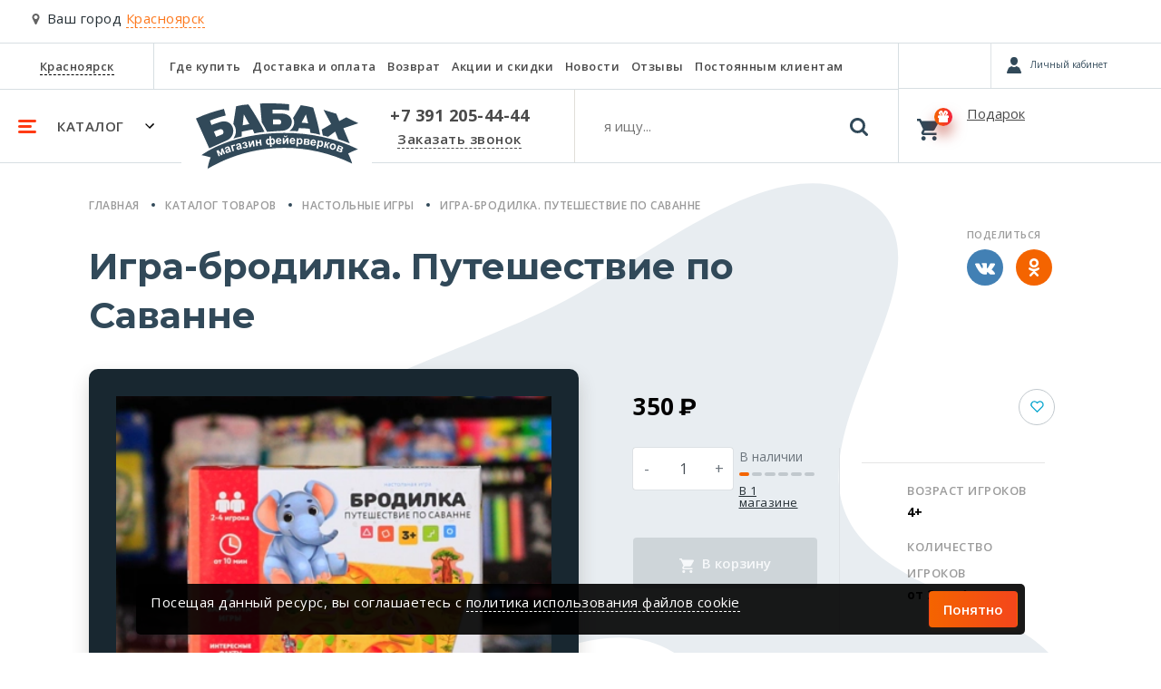

--- FILE ---
content_type: text/html; charset=utf-8
request_url: https://babah24.ru/product/nastolnaia-igra-brodilka-puteshestvie-po-savanne-29557/
body_size: 35366
content:








<!DOCTYPE html>
<html lang="ru">
<head>
    <meta charset="UTF-8">
    <meta name="viewport" content="width=device-width, initial-scale=1.0">
    <meta http-equiv="X-UA-Compatible" content="ie=edge">
    <meta name="yandex" content="noyaca" />
    <meta name="robots" content="index, follow" />
    <meta name="referrer" content="strict-origin-when-cross-origin">
    
        
    
    <title>
        Купить настольную игру «Игра-бродилка. Путешествие по Саванне» недорого, цена, фото, отзывы
    </title>
    <meta name="description" content="Заказать настольную игру «Игра-бродилка. Путешествие по Саванне» в интернет магазине Бабах. Низкие цены! Доставка по Красноярску! Звоните +7 391 205-44-44." />
    <meta name="keywords" content="" />
    
        <link rel="canonical" href="https://babah24.ru/product/nastolnaia-igra-brodilka-puteshestvie-po-savanne-29557/">
    
    <link type="image/x-icon" rel="shortcut icon" href="/favicon.ico" />
    <link rel="icon" type="image/png" sizes="16x16" href="/static/favicon/favicon-16x16.png">
    <link rel="icon" type="image/png" sizes="32x32" href="/static/favicon/favicon-32x32.png">
    <link rel="icon" type="image/png" sizes="192x192" href="/static/favicon/android-chrome-192x192.png">
    <link rel="icon" type="image/png" sizes="192x192" href="/static/favicon/android-chrome-512x512.png">
    <link rel="apple-touch-icon" sizes="120x120" href="/static/favicon/apple-touch-icon.png">
    <link rel="stylesheet" href="/static/babah24/bs_mobile/css/main.min.css?ver=3">
    <link rel="stylesheet" href="/static/babah24/bs_mobile/css/owl.carousel.min.css">
    <link rel="stylesheet" href="/static/babah24/bs_mobile/css/owl.theme.default.min.css">
    
    <link rel="preload" as="style" onload="this.onload=null;this.rel='stylesheet'" href="/static/babah24/bs_mobile/css/jquery.fancybox.min.css">
    <link href="https://fonts.googleapis.com/css?family=Open+Sans+Condensed:300%7CRoboto+Condensed:700%7CRoboto:400,900&display=swap&subset=cyrillic" rel="stylesheet"> 
    
</head>
<body>
    
    <div class="modal fade" id="chooseNewCity" tabindex="-1" role="dialog" aria-labelledby="chooseNewCity" aria-hidden="true">
    <div class="modal-dialog" role="document"> 
        <div class="modal-content">
            <div class="modal-header">
                <div class="h5 modal-title" id="exampleModalLabel">Выберите ваш город</div>
                <button type="button" class="close" data-dismiss="modal" aria-label="Close">
                    <span aria-hidden="true">&times;</span>
                </button>
            </div>
            <div class="modal-body">
                <div class="custom-form">
                    <input type="text" placeholder="Поиск города" id="choose-city-search">
                </div>
                <div id="choose-city-cities">
                    
                    
                        <div>
                            <a rel="nofollow" href="https://babah24.ru/city_redirect/234?next=/product/nastolnaia-igra-brodilka-puteshestvie-po-savanne-29557/" class="service secondary">Красноярск</a>
                        </div>
                        
                    
                        <div>
                            <a rel="nofollow" href="https://babah.ru/city_redirect/236?next=/product/nastolnaia-igra-brodilka-puteshestvie-po-savanne-29557/" class="service small">Москва</a>
                        </div>
                        
                    
                        <div>
                            <a rel="nofollow" href="https://nsk.babah.ru/city_redirect/235?next=/product/nastolnaia-igra-brodilka-puteshestvie-po-savanne-29557/" class="service small">Новосибирск</a>
                        </div>
                        
                    
                </div>
            </div>
        </div>
    </div>
</div>

    <!-- Call request modal -->
    <div class="modal fade" id="callRequest" tabindex="-1" role="dialog" aria-labelledby="callRequest" aria-hidden="true">
        <div class="modal-dialog" role="document"> 
            <div class="modal-content">
                <div class="modal-header">
                    <div class="h5 modal-title">Заказать звонок</div>
                    <button type="button" class="close" data-dismiss="modal" aria-label="Close">
                        <span aria-hidden="true">&times;</span>
                    </button>
                </div>
                <div class="modal-body">
                    <form name="form_order_callback" method="GET" action="#">
                        <div class="mb-3">Мы перезвоним Вам в течении 5 минут</div>
                        <div class="custom-form phone" data-phonecode="+7">
                            <label for="customInput">Номер телефона</label>
                            <input type="tel" name="phone" id="customInput" placeholder="9XXXXXXXXX" />
                            <span class="info error">123</span>
                        </div>
                        <div id="request-callback-captcha-container" class="smart-captcha mb-4" data-sitekey="ysc1_fz23ZDTJVbW4RaVE0Hdc6Tsy53VSyvHbQF4CE4Xr46c501d0"></div>
                        <div class="custom-checkbox mb-4">
                            <input type="checkbox" name="policy" value="864" id="policy" class="d-none">
                            <label for="policy" class="m-0">
                                Согласен на обработку персональных данных в соответствии с <a href="/info/policies/">Политикой</a> в отношении обработки персональных данных
                                <svg xmlns="http://www.w3.org/2000/svg" width="13" height="10" class="check" viewBox="0 0 13 10">
                                    <path fill="#eee" fill-rule="nonzero" d="M.15 5.5A.54.54 0 0 1 0 5.15c0-.1.05-.25.15-.35l.7-.7c.2-.2.5-.2.7 0l.05.05L4.35 7.1c.1.1.25.1.35 0L11.4.15h.05c.2-.2.5-.2.7 0l.7.7c.2.2.2.5 0 .7l-8 8.3c-.1.1-.2.15-.35.15-.15 0-.25-.05-.35-.15l-3.9-4.2-.1-.15z"></path>
                                </svg>
                            </label>
                        </div>
                        <button class="btn btn-custom mb-3" id="order_callback_submit" type="button" onclick="make_order_callback('callRequest');return false;">Перезвонить мне</button>
                        <!-- <div class="box empty text-secondary p-0 w-100">
                            Заполняя данную форму, Вы подтверждаете свое согласие на обработку персональных данных в соответствии с 
                            <a href="/info/policies/" title="Условиями пользовательского соглашения" target="_blank">Условиями пользовательского соглашения</a>.
                        </div> -->
                    </form>
                </div>
            </div>
        </div>
    </div>
    <!-- No good in stock modal -->
    <div class="modal fade" id="noneGood" tabindex="-1" role="dialog" aria-labelledby="noneGood" aria-hidden="true">
        <div class="modal-dialog" role="document"> 
            <div class="modal-content">
                <div class="modal-header">
                    <div class="h5 modal-title">Товара нет в наличии</div>
                    <button type="button" class="close" data-dismiss="modal" aria-label="Close">
                        <span aria-hidden="true">&times;</span>
                    </button>
                </div>
                <div class="modal-body">
                    <p>Товара нет в наличии</p>
                </div>
            </div>
        </div>
    </div>
    <!-- One click buy modal -->
    <div class="modal fade" id="oneClickBuy" tabindex="-1" role="dialog" aria-labelledby="oneClickBuy" aria-hidden="true">
        <div class="modal-dialog" role="document"> 
            <div class="modal-content">
                <div class="modal-header">
                    <div class="h5 modal-title">Купить в один клик</div>
                    <button type="button" class="close" data-dismiss="modal" aria-label="Close">
                        <span aria-hidden="true">&times;</span>
                    </button>
                </div>
                <div class="modal-body">
                    В <a href="/cart/" title="корзине" class="service secondary m-0">корзине</a> <span id="oneClickBuy-count">0 товара</span> на сумму <span id="oneClickBuy-total">0</span> &#x20bd;
                </div>
                <div class="modal-footer">
                    <button type="button" class="btn btn-custom outline" data-dismiss="modal">Продолжить покупки</button>
                    <a href="/cart/" title="Оформить заказ" class="btn btn-custom">Оформить заказ</a>
                    
                </div>
            </div>
        </div>
    </div>
    <!-- City -->
    <!--if 'city_name_lat' not in request.session-->
    
        <div class="choose-city choose-city__mobile">
            <svg xmlns="http://www.w3.org/2000/svg" viewBox="0 0 28 42">
                <path fill="#636363" fill-rule="nonzero" d="M23.899 4.101C21.164 1.367 17.865 0 14 0c-3.865 0-7.164 1.367-9.898 4.101C1.367 6.836 0 10.135 0 14c0 1.987.3 3.618.902 4.895l9.98 21.164a3.15 3.15 0 0 0 1.272 1.421c.575.347 1.19.52 1.846.52.657 0 1.272-.173 1.846-.52a3.317 3.317 0 0 0 1.299-1.42l9.952-21.165C27.7 17.618 28 15.987 28 14c0-3.865-1.367-7.164-4.101-9.899zm-4.95 14.848C17.582 20.316 15.933 21 14 21c-1.932 0-3.582-.683-4.95-2.05C7.684 17.582 7 15.932 7 14c0-1.931.683-3.581 2.05-4.948C10.419 7.684 12.069 7 14 7c1.933 0 3.582.684 4.95 2.05C20.315 10.419 21 12.069 21 14c0 1.932-.684 3.582-2.05 4.95z"/>
            </svg>
            Ваш город <span class="choose-city-name" data-toggle="modal" data-target="#chooseNewCity">Красноярск</span>
        </div>
    
    
        







<header id="navigation">
  <div class="navigation-main">
    <nav class="nav-top">
      <ul itemscope itemtype="http://schema.org/SiteNavigationElement">
        <li class="places">
          <span>
            <a href="javascript:void(0);" data-toggle="modal" data-target="#chooseNewCity"
              title="Красноярск">Красноярск</a>
          </span>
        </li>
        <li itemprop="name"><a itemprop="url" href="/contacts/" title="Где купить">Где купить</a></li>
        <li itemprop="name"><a itemprop="url" href="/oplata-dostavka/" title="Доставка и оплата">Доставка и оплата</a>
        </li>
        <li itemprop="name"><a itemprop="url" href="/garanty/" title="Возврат">Возврат</a></li>
        
        <li itemprop="name"><a itemprop="url" href="/promo/" title="Акции и скидки">Акции и
            скидки</a></li>
        <li itemprop="name"><a itemprop="url" href="/news/" title="Новости">Новости</a></li>
        
        
        <li itemprop="name"><a itemprop="url" href="/reviews/" title="Отзывы">Отзывы</a>
        </li>
        <li itemprop="name"><a itemprop="url" href="/info/club/" title="Постоянным клиентам">Постоянным клиентам</a>
        </li>
      </ul>
    </nav>
    <div class="navbar-custom">
      <ul>
        <li class="category">
          <a href="javascript:void(0)" title="Каталог">
            <svg xmlns='http://www.w3.org/2000/svg' width='20' height='15' class="category_gambrger"
              viewBox='0 0 20 15'>
              <path fill='#ff3b14' fill-rule='evenodd'
                d='M1.5 0h17a1.5 1.5 0 0 1 0 3h-17a1.5 1.5 0 0 1 0-3zm0 6h12a1.5 1.5 0 0 1 0 3h-12a1.5 1.5 0 0 1 0-3zm0 6h17a1.5 1.5 0 0 1 0 3h-17a1.5 1.5 0 0 1 0-3z' />
            </svg>
            <span>Каталог</span>
            <svg xmlns='http://www.w3.org/2000/svg' width='10' height='6' class="category_chevron" viewBox='0 0 10 6'>
              <path fill='#000' fill-rule='evenodd' d='M1 0L0 1l5 5 5-5-1-1-4.03 4z' />
            </svg>
          </a>
        </li>
        <li class="brand">
          <a href="/" title="Главная">
            <svg xmlns="http://www.w3.org/2000/svg" width="179" height="73" viewBox="0 0 179 73"
              aria-label="Логотип - Бабах">
              <title>Логотип "Бабах"</title>
              <path fill="#314959" fill-rule="evenodd"
                d="M14.7 49.611L0 16.7c9.749-4.576 20.163-7.883 30.89-10.592l2 7.26c-5.94 1.443-11.782 3.245-17.457 5.664l1.666 4.797 8.727-2.998c15.213-5.463 21.165 13.791 8.461 19.987L14.7 49.61zm5.13-18.488l6.73-2.598c3.82-.75 4.967 4.074 2.664 5.596l-6.962 2.832-2.432-5.83zm21.493 7.755c2.754-4 4.573-10.125-.074-16.083l3.065-19.587c4.485-1.169 9.017-1.807 13.59-1.998 7.618 11.43 13.48 21.479 17.723 30.246-4.19.394-7.892.983-11.193 1.732l-1.866-4.397-12.124 2.398v5.33c-3.07.524-6.092 1.456-9.121 2.359zM58.87 22.895l-6.063-10.793-1.265 12.125 7.328-1.332zm13.724-1.933L70.731.174c10.864-.283 21.647-.347 31.978.801v6.796a123.6 123.6 0 0 0-18.122-.799v4.263h10.26c15.257.355 13.725 18.633 0 19.055-6.168.319-11.551.715-16.388 1.166-1.898-3.726-3.832-7.302-5.864-10.494zm12.358-3.231v5.63h7.03c2.532-.034 2.965-5.097 0-5.497l-7.03-.133zm18.122 12.692c3.22-2.204 7.387-7.541 3.998-14.123L115.6 2.042c4.75.634 9.373 1.453 13.724 2.665 3.131 10.164 5.709 20.17 7.595 29.98a56.66 56.66 0 0 0-10.66-2.131l-.824-4.506c-3.998-.384-7.836-.758-11.834-.74l-1.199 3.447c-3.056-.12-6.162-.459-9.328-.334zm20.728-8.303l-2.532-9.96-4.817 9.148c2.518.041 4.963.327 7.349.812zm25.283.698l-8.362-15.656 14.058 4.298 3.232 8.128 7.794-4.197L179 21.92l-16.423 5.53 6.995 16.689c-4.177-1.768-8.37-3.129-12.591-4.497l-3.432-8.561-7.761 5.796c-1.749-.605-3.86-.983-5.897-1.433l-1.198-6.562 10.393-6.064zM16.272 59.627a97.052 97.052 0 0 0-10.094-2.532c37.83-26.514 113.969-35.552 172.421-6.529-3.729 1.503-7.582 2.916-10.792 4.797 1.968 3.854 3.493 7.56 4.397 11.06C118.55 40.357 59.299 44.805 12.84 72.173c.67-4.269 1.785-8.457 3.432-12.546zm6.29-7.287l2.516 6.143 1.385-.566-1.656-4.045 3.082 3.46 1.395-.57-.169-4.654 1.657 4.044 1.384-.567-2.516-6.144-2.01.824.219 4.91-3.263-3.664-2.024.83zm10.852-2.006c.001-.331.063-.585.19-.76.124-.176.334-.313.63-.416.437-.15.76-.184.966-.102.205.085.363.287.474.61l.057.167c-.254.228-.746.55-1.47.962-.536.309-.931.59-1.184.841a1.749 1.749 0 0 0-.492.882 1.89 1.89 0 0 0 .071 1.035c.184.536.524.916 1.015 1.137.491.223 1.06.223 1.703.002.365-.126.683-.314.958-.564.274-.25.505-.563.692-.938.022.026.064.084.125.174.136.191.245.334.325.428l1.645-.566a3.771 3.771 0 0 1-.586-.738c-.142-.245-.309-.643-.498-1.193l-.642-1.944c-.25-.721-.494-1.19-.734-1.409-.24-.219-.573-.352-.995-.404-.422-.05-1.005.053-1.745.308-.814.28-1.377.64-1.69 1.077-.312.436-.447.99-.406 1.661l1.591-.25zm2.688.576l.114.33c.137.397.208.675.214.83a1.1 1.1 0 0 1-.206.687c-.204.29-.457.487-.755.59a.964.964 0 0 1-.748-.026.866.866 0 0 1-.468-.514c-.08-.235-.04-.467.124-.696.109-.142.378-.343.803-.6.428-.257.735-.458.922-.601zm2.422-4.374l1.84 6.378 1.685-.486-1.447-5.014 2.63-.759-.393-1.365-4.315 1.246zm7.237.114c.034-.33.119-.576.262-.738.14-.163.363-.28.668-.353.45-.107.773-.11.971-.008.196.105.333.321.412.653l.042.172c-.276.202-.797.475-1.557.815-.564.255-.983.496-1.26.722a1.76 1.76 0 0 0-.577.83 1.894 1.894 0 0 0-.027 1.038c.131.551.431.961.898 1.23.469.269 1.033.325 1.696.166.374-.09.71-.246 1.008-.468.297-.223.557-.51.779-.867.02.029.056.09.107.185.117.205.213.357.284.458l1.691-.404a3.73 3.73 0 0 1-.511-.791c-.119-.257-.246-.67-.381-1.235l-.45-1.997c-.178-.743-.377-1.232-.594-1.474-.218-.242-.536-.406-.95-.498-.417-.092-1.005-.045-1.767.137-.837.2-1.433.503-1.786.907s-.542.943-.566 1.615l1.608-.095zm2.62.834l.081.34c.097.408.141.691.132.847-.01.24-.103.458-.272.663-.231.268-.502.44-.808.513a.959.959 0 0 1-.742-.098.857.857 0 0 1-.416-.557c-.058-.242.006-.468.19-.68.122-.131.41-.304.859-.52.45-.214.775-.384.975-.508zm5.422-.75l.293-.063c.326-.07.606-.055.839.045a.709.709 0 0 1 .431.53c.05.23-.003.449-.16.66-.158.21-.396.35-.719.42-.581.126-1.066-.1-1.455-.68l-1.501.626c.607 1.134 1.681 1.534 3.225 1.2.886-.19 1.526-.52 1.918-.985.393-.467.534-.953.425-1.458-.085-.395-.276-.7-.57-.913-.293-.213-.695-.334-1.201-.361.357-.278.605-.548.742-.811.138-.263.17-.562.096-.902-.118-.543-.429-.948-.937-1.213-.507-.268-1.15-.316-1.931-.148-.612.133-1.13.393-1.548.78-.419.387-.641.88-.664 1.478h1.517c.067-.397.18-.663.339-.798.158-.137.351-.228.578-.277.296-.064.538-.025.724.118a.885.885 0 0 1 .346.52.812.812 0 0 1-.07.554.814.814 0 0 1-.32.366c-.127.07-.34.135-.637.199l.24 1.113zm3.884-4.78l1.129 6.543 1.663-.287 1.979-4.637.72 4.17 1.663-.286-1.13-6.542-1.7.293-1.951 4.571-.71-4.112-1.663.287zm7.993-1.33l.866 6.582 1.738-.228-.364-2.765 2.51-.33.365 2.764 1.737-.229-.866-6.582-1.737.229.317 2.41-2.511.33-.318-2.41-1.737.23zm15.26-4.227l.242 3.32a2.413 2.413 0 0 0-.802-.656 1.85 1.85 0 0 0-.936-.17c-.616.046-1.167.414-1.65 1.1-.481.688-.687 1.53-.614 2.523.073 1.003.365 1.818.877 2.445.511.628 1.125.916 1.836.864.323-.023.623-.124.898-.3.276-.176.53-.427.76-.755l.24 3.277 1.747-.128-.24-3.276c.255.29.525.505.808.64.286.136.583.193.893.17.688-.05 1.259-.423 1.713-1.119.455-.696.648-1.523.577-2.484-.07-.956-.355-1.76-.854-2.417-.5-.654-1.103-.956-1.81-.904a2.039 2.039 0 0 0-.989.318 2.166 2.166 0 0 0-.702.789l-.246-3.364-1.749.127zm-.896 3.798c.275-.02.554.124.833.435.28.311.445.831.498 1.558.05.672-.029 1.21-.236 1.615-.206.403-.48.618-.817.643-.334.024-.627-.149-.88-.52-.252-.37-.402-.877-.449-1.52-.046-.637.038-1.158.25-1.565.211-.406.48-.623.8-.646zm4.094-.286c.365-.027.671.158.917.555.244.4.39.9.434 1.501.041.564-.04 1.064-.246 1.495-.206.432-.47.66-.796.684-.328.024-.624-.138-.887-.488-.265-.351-.42-.84-.466-1.467-.045-.627.027-1.156.22-1.592.193-.432.467-.662.824-.688zm8.44 2.908c-.084.336-.217.582-.399.737-.18.156-.408.238-.682.248a1.316 1.316 0 0 1-1.021-.4c-.28-.28-.435-.68-.466-1.2l4.384-.152c-.02-1.347-.328-2.337-.92-2.969-.594-.632-1.383-.931-2.367-.897-.878.03-1.593.367-2.145 1.01-.551.643-.809 1.516-.77 2.616.031.922.277 1.677.735 2.267.579.735 1.446 1.083 2.598 1.043.727-.026 1.328-.215 1.802-.566.472-.354.81-.854 1.013-1.503l-1.762-.234zm.04-1.78l-2.614.09c-.02-.478.087-.864.327-1.152.24-.287.55-.44.931-.453.358-.012.665.11.924.368.258.255.402.638.432 1.147zm3.153-2.85l.104 6.638 1.688-.026 2.671-4.274.066 4.23 1.689-.026-.105-6.637-1.726.027-2.634 4.214-.065-4.172-1.688.026zm4.141-2.738c-.026.294-.125.52-.302.674-.176.155-.435.233-.774.238-.34.005-.602-.065-.784-.214-.18-.148-.287-.37-.322-.664l-.856.013c.058.564.265 1.007.617 1.324.353.316.806.47 1.36.462.552-.009 1-.178 1.342-.505.342-.327.535-.776.575-1.342l-.856.014zm7.761 7.331c-.104.33-.25.568-.441.713-.189.145-.42.215-.696.208a1.316 1.316 0 0 1-.996-.458c-.264-.296-.395-.704-.396-1.225l4.386.1c.057-1.346-.194-2.351-.747-3.016-.556-.666-1.328-1.01-2.312-1.032-.878-.02-1.612.274-2.199.886-.589.609-.895 1.466-.92 2.566-.022.922.18 1.69.603 2.306.535.767 1.381 1.164 2.535 1.19.726.016 1.337-.138 1.83-.461.493-.327.86-.806 1.098-1.442l-1.745-.335zm.143-1.775l-2.615-.06c.005-.48.136-.858.392-1.132.256-.273.575-.407.955-.398.36.008.659.147.903.419.243.27.364.661.365 1.171zm3.446-2.661l-.569 9.141 1.75.109.205-3.315c.306.373.605.642.893.805.289.166.616.258.981.281.771.049 1.445-.217 2.024-.799.578-.581.902-1.424.971-2.532.067-1.077-.149-1.936-.647-2.572-.499-.638-1.133-.98-1.9-1.028a2.433 2.433 0 0 0-2.134.984l.06-.973-1.634-.101zm1.524 3.318c.04-.651.211-1.134.515-1.448a1.337 1.337 0 0 1 1.094-.432c.411.026.746.215 1.001.571.258.355.364.881.32 1.58-.046.746-.213 1.274-.504 1.584-.29.312-.64.454-1.046.429-.421-.026-.77-.227-1.041-.601-.273-.376-.386-.936-.34-1.683zm6.611-2.816l-.683 6.604 4.16.43c.738.076 1.312-.027 1.723-.309.41-.28.643-.679.696-1.192a1.687 1.687 0 0 0-.232-1.042c-.192-.33-.51-.573-.952-.732a1.53 1.53 0 0 0 .86-.465c.242-.25.382-.562.42-.931.06-.577-.091-1.03-.451-1.357-.36-.327-.93-.53-1.715-.61l-3.826-.396zm1.458 2.928l.168-1.628 1.133.117c.58.06.978.161 1.193.303.215.142.309.352.28.632-.031.294-.177.498-.434.611-.259.112-.66.14-1.208.082l-1.132-.117zm-.282 2.736l.173-1.68.9.094c.758.079 1.263.193 1.511.343.251.148.359.384.325.709-.031.311-.168.513-.41.61-.241.098-.612.12-1.112.068l-1.387-.144zm9.846.15c-.136.318-.306.54-.51.665a1.07 1.07 0 0 1-.714.136 1.313 1.313 0 0 1-.944-.556c-.233-.321-.323-.741-.271-1.259l4.354.544c.192-1.334.045-2.36-.439-3.078-.486-.718-1.217-1.138-2.195-1.26-.871-.109-1.631.11-2.278.659-.646.546-1.039 1.368-1.175 2.46-.114.915.008 1.7.368 2.355.454.817 1.255 1.298 2.4 1.44.72.09 1.345-.001 1.869-.273.522-.275.936-.715 1.238-1.324l-1.703-.51zm.322-1.752l-2.596-.324c.055-.476.223-.84.505-1.086.283-.246.613-.347.992-.3a1.2 1.2 0 0 1 .853.509c.216.293.297.694.246 1.201zm3.72-2.212l-1.538 9.028 1.727.295.558-3.274c.264.404.534.703.802.895.27.196.585.323.946.384.762.13 1.46-.062 2.097-.579.638-.516 1.049-1.32 1.235-2.415.182-1.063.06-1.94-.37-2.626-.427-.687-1.022-1.095-1.78-1.224a2.431 2.431 0 0 0-2.226.752l.164-.961-1.614-.275zm1.163 3.461c.11-.643.33-1.105.666-1.385.333-.28.712-.385 1.134-.312.406.069.718.292.935.673.218.381.267.916.15 1.605-.125.737-.348 1.244-.67 1.522a1.266 1.266 0 0 1-1.086.316c-.416-.072-.74-.309-.97-.709-.232-.403-.285-.972-.159-1.71zm6.81-1.981l-1.43 6.483 1.71.378.613-2.773c.252.055.43.152.534.288.105.137.203.414.294.831l.439 2.068 1.842.407-.563-1.998a1.48 1.48 0 0 1-.038-.144c-.199-.875-.553-1.449-1.062-1.718.406-.055.777-.36 1.108-.91.243-.412.44-.648.586-.71.144-.058.442-.036.897.065l.242-1.132c-.318-.092-.54-.152-.671-.18-.425-.095-.786-.08-1.086.04-.302.123-.63.475-.992 1.066-.273.442-.485.72-.633.836-.15.116-.37.159-.663.13l.584-2.65-1.71-.377zm5.231 4.526c-.205.736-.24 1.399-.105 1.987.135.59.432 1.091.888 1.503.459.413.98.701 1.566.864.947.263 1.82.163 2.62-.301.8-.464 1.336-1.18 1.605-2.15.267-.961.178-1.84-.265-2.642-.443-.8-1.147-1.334-2.114-1.603a3.614 3.614 0 0 0-1.814-.055 2.956 2.956 0 0 0-1.512.88 3.582 3.582 0 0 0-.869 1.517zm1.713.573c.177-.634.462-1.08.854-1.333.397-.256.813-.321 1.255-.199.439.123.762.393.966.815.204.42.22.944.046 1.57-.178.644-.465 1.093-.856 1.347a1.47 1.47 0 0 1-1.248.2 1.486 1.486 0 0 1-.973-.816c-.206-.42-.22-.949-.044-1.584zm7.676-1.24l-2.373 6.2 3.906 1.495c.693.265 1.274.314 1.743.15.47-.166.797-.49.982-.972.13-.342.146-.698.047-1.066-.1-.37-.345-.687-.73-.955.336.03.654-.045.951-.225.3-.18.515-.445.647-.791.208-.542.18-1.018-.083-1.427-.263-.41-.762-.753-1.499-1.035l-3.591-1.375zm.648 3.206l.585-1.529 1.063.407c.547.208.904.41 1.074.602.17.193.207.42.106.683-.106.276-.3.435-.577.477-.279.042-.673-.037-1.187-.233l-1.064-.407zm-.983 2.568l.603-1.576.845.323c.712.273 1.17.514 1.371.723.203.208.247.465.13.769-.112.293-.296.453-.555.484-.258.031-.622-.044-1.092-.224l-1.302-.499z" />
            </svg>
          </a>
        </li>
        <li class="phone">
          <span>
            <a href="tel:+73912054444" title="+7 391 205-44-44">+7 391 205-44-44</a>
          </span>
          <a href="javascript:void(0)" title="Заказать звонок" data-toggle="modal" data-target="#callRequest">Заказать
            звонок</a>
        </li>
        <li class="search navbar__search">
          <form action="/catalog/search/" method="GET">
            <input type="text" class="search_input navbar__search__input" name="q" autocomplete="off"
              placeholder="я ищу..." />
            <button class="search-btn navbar__search__btn">
              <svg xmlns="http://www.w3.org/2000/svg" width="20" height="20" viewBox="0 0 20 20">
                <path fill="#314959" fill-rule="nonzero"
                  d="M19.555 17.38l-4.122-4.122c.993-1.435 1.49-3.034 1.49-4.796a8.312 8.312 0 0 0-.667-3.288 8.457 8.457 0 0 0-1.803-2.704A8.459 8.459 0 0 0 11.75.667 8.316 8.316 0 0 0 8.462 0a8.313 8.313 0 0 0-3.288.667A8.458 8.458 0 0 0 2.47 2.47 8.46 8.46 0 0 0 .667 5.174 8.315 8.315 0 0 0 0 8.462c0 1.146.222 2.241.667 3.287a8.457 8.457 0 0 0 1.803 2.704 8.46 8.46 0 0 0 2.704 1.803 8.315 8.315 0 0 0 3.288.667c1.763 0 3.361-.497 4.795-1.49l4.123 4.11c.289.305.649.457 1.082.457.416 0 .777-.152 1.081-.457.305-.304.457-.665.457-1.081 0-.425-.148-.786-.445-1.082zm-7.17-4.995C11.31 13.462 10.015 14 8.5 14c-1.514 0-2.81-.538-3.886-1.615C3.538 11.31 3 10.015 3 8.5c0-1.514.538-2.81 1.614-3.886C5.691 3.538 6.986 3 8.5 3c1.514 0 2.81.538 3.885 1.614C13.462 5.691 14 6.986 14 8.5c0 1.514-.538 2.81-1.615 3.885z" />
              </svg>
            </button>
            <div class="navbar__search__close"></div>
          </form>
          <div class="search-hits" style="display: none;">
            <div class="search-hits_results" style="display: none;"></div>
            <div class="search-hits_noresults" style="display: none;">Ничего не найдено</div>
            <div class="search-hits_loading" style="display: none;">
              <div class="lds-ellipsis">
                <div></div>
                <div></div>
                <div></div>
                <div></div>
              </div>
            </div>
          </div>
        </li>
      </ul>
    </div>
  </div>
  <div class="icons">
    <div class="d-flex compare-personal">
      <a href="/compare/list/" rel="nofollow" title="Избранное" class="compare"
        style="visibility: visible" id="compare_top_ajax"
        data-compareapp-ajax-url="/compare/top/ajax/"></a>
      
      <a id="buyerlink_top" class="buyerLink d-none" href="#">
        <span class="buyerInfo"></span>
        <span class="buyerNotAuth"></span>
      </a>
      <span class="buyerExit d-flex justify-content-center align-items-center"></span>
      
    </div>
    <div class="basket loading" id="basket">
      <a href="/cart/" title="Корзина"></a>
      <span class="basket">
        <svg xmlns="http://www.w3.org/2000/svg" width="24" height="24" class="basket-icon" viewBox="0 0 24 24">
          <path fill="#000" fill-rule="nonzero"
            d="M7.2 19.2c-1.32 0-2.4 1.08-2.4 2.4 0 1.32 1.08 2.4 2.4 2.4 1.32 0 2.4-1.08 2.4-2.4 0-1.32-1.08-2.4-2.4-2.4zM0 0v2.4h2.4l4.32 9.12-1.68 2.88c-.12.36-.24.84-.24 1.2 0 1.32 1.08 2.4 2.4 2.4h14.4v-2.4H7.68c-.12 0-.24-.12-.24-.24v-.12l1.08-2.04h8.88c.96 0 1.68-.48 2.04-1.2l4.32-7.8c.24-.24.24-.36.24-.6 0-.72-.48-1.2-1.2-1.2H5.04L3.96 0H0zm19.2 19.2c-1.32 0-2.4 1.08-2.4 2.4 0 1.32 1.08 2.4 2.4 2.4 1.32 0 2.4-1.08 2.4-2.4 0-1.32-1.08-2.4-2.4-2.4z" />
        </svg>
        <span class="badge-custom">
          <svg xmlns="http://www.w3.org/2000/svg" class="present-icon" width="12" height="13" viewBox="0 0 12 13"
            id="basket_gift_icon">
            <path fill="#000" fill-rule="nonzero"
              d="M1 8H0V6.447C0 5.808.48 5.29 1.072 5.29h3.183c-1.49 0-3.633-1.56-3.164-3.216C1.483.691 2.66-.008 3.862 0 5.56.01 6 3.852 6 3.852h.045S6.485.01 8.183 0c1.202-.008 2.379.691 2.77 2.074.47 1.655-1.672 3.216-3.162 3.216h3.137c.592 0 1.072.518 1.072 1.157V8h-1v3.833C11 12.478 10.55 13 9.995 13h-7.99C1.45 13 1 12.478 1 11.833V8zm8-6C7.37 3.06 7 6 7 6c1.956-1.71 2-4 2-4zM3 2s.043 2.29 2 4c0 0-.37-2.94-2-4z" />
          </svg>
          <span id="basket_items_count" style="display:node"></span>
        </span>
      </span>
      <div>
        <div class="text" id="basket_text">Подарок</div>
        <div class="cost" id="basket_total_summ"></div>
      </div>
    </div>
  </div>
  <div class="nav-collapse">
    <div class="nav-collapse-main">
      
      <div class="nav-collapse-personal" id="personal_collapse"></div>
      
      <div class="responsive">
        <ul id="ul-col-1">
          
          
          <li><a href="/catalog/batarei-salyutov/" title="Фейерверки">Фейерверки</a></li>
          
          
          <li><a href="/catalog/festivalnyye-shary/" title="Фестивальные шары">Фестивальные шары</a></li>
          
          
          <li><a href="/catalog/rakety/" title="Ракеты">Ракеты</a></li>
          
          
          <li><a href="/catalog/rimskie-svechi/" title="Римские свечи">Римские свечи</a></li>
          
          
          <li><a href="/catalog/fontany/" title="Фонтаны">Фонтаны</a></li>
          
          
        </ul>
        <ul id="ul-col-2">
          
          <li><a href="/catalog/bengalskiye-ogni/" title="Бенгальские огни">Бенгальские огни</a></li>
          
          
          <li><a href="/catalog/petardy-i-melkie-fejerverki/" title="Петарды и мелкие фейерверки">Петарды и мелкие фейерверки</a></li>
          
          
          <li><a href="/catalog/dymovye-imitacionnye-signalnye/" title="Дымовые, имитационные, сигнальные">Дымовые, имитационные, сигнальные</a></li>
          
          
          <li><a href="/catalog/nebesnye-fonariki/" title="Небесные фонарики">Небесные фонарики</a></li>
          
          
          <li><a href="/catalog/gelievye-shary/" title="Гелиевые шары">Гелиевые шары</a></li>
          
          
        </ul>
        <ul id="ul-col-3">
          
          <li><a href="/catalog/tovary-dlya-prazdnika/" title="Товары для праздника">Товары для праздника</a></li>
          
          
          <li><a href="/catalog/games/" title="Настольные игры">Настольные игры</a></li>
          
          
          <li><a href="/catalog/suvenury/" title="Сувенирная продукция">Сувенирная продукция</a></li>
          
          
        </ul>
        <ul id="ul-col-4">
          
        </ul>
      </div>
    </div>
    <div class="nav-collapse-footer">
      <div class="responsive">
        <div class="row">
          <div class="col-12 col-sm-6 col-md-4">
            <ul>
              <li data-ncollapse="ncoll-1" class="position-relative">
                <a href="javascript:void(0)">Покупателям</a>
                <span class="nav-dropdown ncollapsed"></span>
              </li>
              <li class="ncollapsed-container" id="ncoll-1">
                <ul>
                  <li><a href="/oplata-dostavka">Доставка и оплата</a></li>
                  <li><a href="/promo/">Акции и скидки</a></li>
                  <li><a href="/contacts">Наши магазины</a></li>
                  <li><a href="/contacts">Контакты</a></li>
                  <li><a href="/garanty">Возврат</a></li>
                  
                </ul>
              </li>
            </ul>
          </div>
          <div class="col-12 col-sm-6 col-md-4">
            <ul>
              <li data-ncollapse="ncoll-2" class="position-relative">
                <a href="javascript:void(0)">О компании</a>
                <span class="nav-dropdown ncollapsed"></span>
              </li>
              <li id="ncoll-2" class="ncollapsed-container">
                <ul>
                  <li><a href="/page/o-nas-61/" title="О нас">О нас</a></li>
                  <li><a href="/vacancy/" title="Вакансии">Вакансии</a></li>
                  <li><a href="/news/" title="Новости">Новости</a></li>
                  <li><a href="/grands/" title="Дипломы">Дипломы</a></li>
                  <li><a href="/blog/" title="Блог">Блог</a></li>
                  <li><a href="/info/photoblog/" title="Фотоблог">Фотоблог</a></li>
                  <li><a href="/page/dizain-magazinov-babakh-111/" title="Дизайн магазинов «Бабах»">Дизайн магазинов
                      «Бабах»</a></li>
                  <li><a href="/company/contacts" title="Контактные данные организации">Контактные данные</a></li>
                </ul>
              </li>
            </ul>
          </div>
        </div>
      </div>
    </div>
  </div>
</header>
    
    



    

<section class="content responsive">
    <nav itemscope itemtype="http://schema.org/BreadcrumbList" class="pagebread" aria-label="breadcrumb">
        
            
                <span itemprop="itemListElement" itemscope itemtype="http://schema.org/ListItem">
                    <a itemprop="item" class="pagebread__item" href="/"  title="Главная">
                        <span itemprop="name">Главная</span>
                    </a>
                    <meta itemprop="position" content="1" />
                </span>
            
        
            
                <span itemprop="itemListElement" itemscope itemtype="http://schema.org/ListItem">
                    <a itemprop="item" class="pagebread__item" href="/catalog/"  title="Каталог товаров">
                        <span itemprop="name">Каталог товаров</span>
                    </a>
                    <meta itemprop="position" content="2" />
                </span>
            
        
            
                <span itemprop="itemListElement" itemscope itemtype="http://schema.org/ListItem">
                    <a itemprop="item" class="pagebread__item" href="/catalog/games/"  title="Настольные игры">
                        <span itemprop="name">Настольные игры</span>
                    </a>
                    <meta itemprop="position" content="3" />
                </span>
            
        
            
                <span itemprop="itemListElement" itemscope itemtype="http://schema.org/ListItem">
                    <a itemprop="item" href="#" class="pagebread__item pagebread__item--last" aria-current="page">
                        <span itemprop="name">Игра-бродилка. Путешествие по Саванне</span>
                    </a>
                    <meta itemprop="position" content="4" />
                </span>
            
        
    </nav>

    <div itemscope itemtype="http://schema.org/Product">
        
        <meta itemprop="sku" content="173515">
        
        
        
            <meta itemprop="image" content="/media/uploads/goodspict/thumb/nastolnaia-igra-brodilka-puteshestvie-po-savanne-29557_400_1765360156.webp">
        
        

        <div class="row mb-4">
            <div class="col-12 col-md-9 order-2 order-md-1"> 
                <!--<div class="mb-3 d-flex position-relative">-->
                <h1 itemprop="name">Игра-бродилка. Путешествие по Саванне</h1>
            </div>
            <div class="col-12 col-md-3 order-1 order-md-2">
                <div class="social social-title">
                    <div>Поделиться</div>
                    <!-- <span class="facebook" data-share="facebook">
                        <svg xmlns="http://www.w3.org/2000/svg" width="10" height="20" viewBox="0 0 15 30">
                            <path fill="#fff" fill-rule="nonzero" d="M14.435 0h-3.599C6.795 0 4.183 2.898 4.183 7.384v3.404H.566a.59.59 0 0 0-.566.61v4.932a.616.616 0 0 0 .162.429c.106.114.251.18.404.183h3.618v12.446a.616.616 0 0 0 .161.429c.107.114.252.18.405.183h4.72a.59.59 0 0 0 .565-.612V16.942h4.23a.565.565 0 0 0 .404-.183.616.616 0 0 0 .162-.429V11.4a.638.638 0 0 0-.166-.433.545.545 0 0 0-.4-.179h-4.231V7.9c0-1.386.305-2.087 1.976-2.087h2.424c.153-.002.3-.069.406-.185a.616.616 0 0 0 .16-.431V.617a.616.616 0 0 0-.16-.431.565.565 0 0 0-.405-.186z"></path>
                        </svg>
                    </span> -->
                    <span class="vk" data-share="vk">
                        <svg xmlns="http://www.w3.org/2000/svg" width="22" height="13" viewBox="0 0 33 19">
                            <path fill="#fff" fill-rule="nonzero" d="M31.566 14.816a28.11 28.11 0 0 0-2.324-2.373c-.275-.271-.572-.542-.85-.814a1.172 1.172 0 0 1-.196-1.965c.439-.611.906-1.22 1.356-1.818.412-.542.833-1.095 1.237-1.652l.084-.116a12.607 12.607 0 0 0 2.005-3.499c.175-.42.161-.893-.038-1.301a1.59 1.59 0 0 0-1.147-.626 3.12 3.12 0 0 0-.527-.035h-5.123a1.574 1.574 0 0 0-1.582 1.102 29.666 29.666 0 0 1-.949 2.179 17.91 17.91 0 0 1-2.9 4.444l-.055.058a.96.96 0 0 1-.453.35.213.213 0 0 1-.064-.01 1.372 1.372 0 0 1-.441-1.055V1.829a.496.496 0 0 0 0-.061c.04-.88-.611-1.643-1.496-1.752A.417.417 0 0 0 18.012 0h-5.28a2.129 2.129 0 0 0-1.785.87.8.8 0 0 0-.246.781.824.824 0 0 0 .668.459 1.32 1.32 0 0 1 1.139 1.23c.187 1.36.21 2.736.071 4.101-.021.365-.1.724-.235 1.065a.475.475 0 0 1-.233.288.583.583 0 0 1-.301-.136 4.449 4.449 0 0 1-1.06-1.17 27.544 27.544 0 0 1-3.049-5.635A1.807 1.807 0 0 0 6.016.624C5.173.612 4.408.604 3.68.604c-.796 0-1.534.009-2.254.024C.936.579.456.785.158 1.17c-.225.436-.209.956.044 1.378a56.205 56.205 0 0 0 5.976 10.613 15.005 15.005 0 0 0 4.641 4.323 12.038 12.038 0 0 0 6.123 1.512c.265 0 .538 0 .813-.02a1.693 1.693 0 0 0 1.437-.456c.38-.368.56-.891.486-1.411a4.47 4.47 0 0 1 .436-1.977.534.534 0 0 1 .468-.379c.16.013.312.07.441.163.28.195.533.422.756.678.195.213.388.429.58.645.413.465.848.95 1.299 1.401a4.044 4.044 0 0 0 3.319 1.342h4.685c.465-.032.88-.297 1.1-.703a1.846 1.846 0 0 0-.016-1.763 9.425 9.425 0 0 0-1.18-1.7z"></path>
                        </svg>
                    </span>
                    <span class="ok" data-share="ok">
                        <svg xmlns="http://www.w3.org/2000/svg" width="20" height="20" viewBox="0 0 95.481 95.481">
                            <path fill="#fff" d="M43.041,67.254c-7.402-0.772-14.076-2.595-19.79-7.064c-0.709-0.556-1.441-1.092-2.088-1.713
                                c-2.501-2.402-2.753-5.153-0.774-7.988c1.693-2.426,4.535-3.075,7.489-1.682c0.572,0.27,1.117,0.607,1.639,0.969
                                c10.649,7.317,25.278,7.519,35.967,0.329c1.059-0.812,2.191-1.474,3.503-1.812c2.551-0.655,4.93,0.282,6.299,2.514
                                c1.564,2.549,1.544,5.037-0.383,7.016c-2.956,3.034-6.511,5.229-10.461,6.761c-3.735,1.448-7.826,2.177-11.875,2.661
                                c0.611,0.665,0.899,0.992,1.281,1.376c5.498,5.524,11.02,11.025,16.5,16.566c1.867,1.888,2.257,4.229,1.229,6.425
                                c-1.124,2.4-3.64,3.979-6.107,3.81c-1.563-0.108-2.782-0.886-3.865-1.977c-4.149-4.175-8.376-8.273-12.441-12.527
                                c-1.183-1.237-1.752-1.003-2.796,0.071c-4.174,4.297-8.416,8.528-12.683,12.735c-1.916,1.889-4.196,2.229-6.418,1.15
                                c-2.362-1.145-3.865-3.556-3.749-5.979c0.08-1.639,0.886-2.891,2.011-4.014c5.441-5.433,10.867-10.88,16.295-16.322
                                C42.183,68.197,42.518,67.813,43.041,67.254z"/>
                            <path fill="#fff" d="M47.55,48.329c-13.205-0.045-24.033-10.992-23.956-24.218C23.67,10.739,34.505-0.037,47.84,0
                                c13.362,0.036,24.087,10.967,24.02,24.478C71.792,37.677,60.889,48.375,47.55,48.329z M59.551,24.143
                                c-0.023-6.567-5.253-11.795-11.807-11.801c-6.609-0.007-11.886,5.316-11.835,11.943c0.049,6.542,5.324,11.733,11.896,11.709
                                C54.357,35.971,59.573,30.709,59.551,24.143z"/>
                        </svg>
                    </span>
                </div>
            </div>
        </div>

        
        <div class="good-detail d-block d-lg-flex">
            <div class="good-detail_bg-shape" id="bg-shape" data-animation-path-duration="15500" data-animation-path-easing="easeOutCubic" data-morph-path="M 164.5,192.8 C 175.7,141.8 72.78,88.24 105.6,47.66 143.5,0.9129 223.2,82.47 283.3,79.39 337.1,76.63 401.6,-4.239 438.6,34.87 469.7,67.69 397.7,117.7 394.3,162.8 388,245.5 486.3,339.3 439.3,407.7 387.7,482.7 256.1,489.7 170.9,457.7 109,434.4 43.21,367.8 48.17,301.9 52.16,248.9 153.1,244.7 164.5,192.8 Z">
                <svg class="item__svg" viewBox="0 0 500 500">
                    <clipPath id="clipShape9">
                        <path class="item__clippath" d="M 42.83,227.7 C 58.04,162.6 148.6,142.8 209,113.1 257.1,89.44 320.1,30.73 362.2,63.69 401.6,94.57 329.8,166.3 349.1,212.1 367.3,255.2 453,255.4 457.9,301.8 464.4,362.5 405,452.6 343.6,445.7 281.1,438.6 319.7,305.1 263.6,276.7 210.8,250 142.4,334.1 88.72,309.2 60.22,296 35.75,258 42.83,227.7 Z" />
                    </clipPath>
                    <g clip-path="url(#clipShape9)">
                        <image class="item__img" xlink:href="/static/babah24/bs_mobile/images/bg.jpg" x="0" y="0" height="500px" width="500px" />
                    </g>
                </svg>
            </div>
            <div>
                <div class="product-slide">
                    <div class="product-slide__image">
                        
                        
                        
                            <img 
                                loading="lazy"
                                id="good_detail_img"
                                src="/media/uploads/goodspict/thumb/nastolnaia-igra-brodilka-puteshestvie-po-savanne-29557_400_1765360156.webp" 
                                alt="Игра-бродилка. Путешествие по Саванне - Цена: 350 р. - Фото 1"
                            />
                        
                    
                </div>
                <div class="product-slide__thumbs">
                    <div class="product-slide__control product-slide__control--left" style="display: none;">
                        <svg xmlns="http://www.w3.org/2000/svg" xmlns:xlink="http://www.w3.org/1999/xlink" xml:space="preserve" version="1.1" x="0px" y="0px" width="8" height="5" viewBox="0 0 16 9">
                            <path fill="#ffffff" fill-rule="evenodd" d="M2 0L0 1l8 8 8-8-2-1-6 6z"></path>
                        </svg>
                    </div>
                    <div class="product-slide__control product-slide__control--right" style="display: none;">
                        <svg xmlns="http://www.w3.org/2000/svg" xmlns:xlink="http://www.w3.org/1999/xlink" xml:space="preserve" version="1.1" x="0px" y="0px" width="8" height="5" viewBox="0 0 16 9">
                            <path fill="#ffffff" fill-rule="evenodd" d="M2 0L0 1l8 8 8-8-2-1-6 6z"></path>
                        </svg>
                    </div>
                    <ul class="product-slide__list">
                        
                            
                                
                                    <li class="product-slide__list-item">
                                        <div class="product-slide__thumbs-item product-slide__thumbs-item--video">
                                            <a data-fancybox="video" data-type="iframe" data-caption="Игра-бродилка. Путешествие по Саванне" href="https://vk.com/video_ext.php?oid=211425896&amp;id=456239577&amp;autoplay=1&autoplay=1" data-good-id="173515">
                                                <svg xmlns="http://www.w3.org/2000/svg" width="20" height="14" viewBox="0 0 30 21">
                                                    <path fill="#f4213d" fill-rule="nonzero" d="M3.462 0h23.076C28.45 0 30 1.567 30 3.5v14c0 1.933-1.55 3.5-3.462 3.5H3.462C1.55 21 0 19.433 0 17.5v-14C0 1.567 1.55 0 3.462 0zM12 6v9l9-4.5L12 6z"/>
                                                </svg>
                                                <span>Видео</span>
                                            </a>
                                        </div>
                                    </li>
                                
                            
                        

                        
                            <li class="product-slide__list-item" data-detail-img="/media/uploads/goodspict/thumb/nastolnaia-igra-brodilka-puteshestvie-po-savanne-29557_600_1765360156.webp" id="good_detail_img_2134737">
                                <div class="product-slide__thumbs-item product-slide__thumbs-item--active">
                                    <img
                                        loading="lazy"
                                        src="/media/uploads/goodspict/thumb/nastolnaia-igra-brodilka-puteshestvie-po-savanne-29557_60_1765360156.webp" 
                                        alt="Игра-бродилка. Путешествие по Саванне - Цена: 350 р. - Фото 1"
                                    />
                                </div>
                            </li>
                        
                        
                        
                        
                        
                    </ul>
                    <div class="d-none">
                        
                    </div>
                    
                </div>
            </div>
            
        </div>
        <div class="desc">
            <form action="/store/cart/add/173515/" method="GET" enctype="multipart/form-data" role="form" id="addtostore173515">
                <div class="row">
                    <div class="col-12 pr-3 pr-md-1">
                        <div class="mb-4 d-flex justify-content-between align-items-center">
                            <div class="d-flex align-items-center">
                            <div itemprop="offers" itemscope itemtype="http://schema.org/Offer">
                                <span itemprop="hasMerchantReturnPolicy" itemscope itemtype="http://schema.org/MerchantReturnPolicy">
                                    <meta itemprop="inStoreReturnsOffered" content="true" />
                                    <meta itemprop="itemDefectReturnFees" content="FreeReturn" />
                                    <meta itemprop="merchantReturnDays" content="30" />
                                    <meta itemprop="merchantReturnLink" content="https://babah24.ru/garanty" />
                                    <meta itemprop="refundType" content="ExchangeRefund" />
                                    <meta itemprop="returnFees" content="FreeReturn" />
                                    <meta itemprop="returnMethod" content="ReturnInStore" />
                                </span>
                                
                            
                            
                            
                                <meta itemprop="availability" content="http://schema.org/InStock">
                            
                            
                            
                                <span itemprop="priceCurrency" content="RUB">
                                    
                                        <span 
                                            class="price d-inline-block"
                                            itemprop="price" 
                                            content="350" 
                                            data-product-price-id="173515" 
                                            data-price-value="350" 
                                            data-price-noprop="350"
                                        >350</span>
                                    
                                    <span 
                                    ></span>
                                </span>
                            </div>
                                
                            </div>
                            <a rel="nofollow" href="/compare/add/173515/" data-state="none" onclick="toggle_compare(this, 173515); return false;" class="service compare float-right" title="Избранное">
                                <svg xmlns="http://www.w3.org/2000/svg" width="19" height="19" viewBox="0 0 24 24" fill="none" stroke="currentColor" stroke-width="2" stroke-linecap="round" stroke-linejoin="round" class="feather feather-heart">
                                    <path d="M20.84 4.61a5.5 5.5 0 0 0-7.78 0L12 5.67l-1.06-1.06a5.5 5.5 0 0 0-7.78 7.78l1.06 1.06L12 21.23l7.78-7.78 1.06-1.06a5.5 5.5 0 0 0 0-7.78z"></path>
                                </svg>
                            </a>
                        </div>
                    </div>
                    <div class="col-12 col-md-6 col-lg-12 col-xl-6   pr-4">
                        
                        <div class="row">
                            <div class="col-6">
                                
                                <div class="input-group custom-countpicker">
                                    <div class="input-group-prepend">
                                        <button class="btn btn-outline-secondary" type="button" data-counter="item_173515" data-counter-type="-" data-max="">-</button>
                                    </div>
                                    <input type="text" class="form-control" id="item_173515" name="col" value="1"> 
                                    <div class="input-group-append">
                                        <button class="btn btn-outline-secondary" type="button" data-counter="item_173515" data-counter-type="+" data-max="">+</button>
                                    </div>
                                </div>
                            </div>
                            <div class="col-6">
                                <div class="stock-availability">
                                    <div class="mb-3 mt-n2">
                                        <span class="font-weight-normal text-muted">
                                            В наличии
                                        </span>
                                        
                                            <div class="indicator" data-value="1">
                                        
                                            <span id="i-1"></span>
                                            <span id="i-2"></span>
                                            <span id="i-3"></span>
                                            <span id="i-4"></span>
                                            <span id="i-5"></span>
                                            <span id="i-6"></span>
                                        </div>
                                        
                                            <div class="stock-info font-weight-normal text-decoration-underline line-height-none" role="button" data-warehouse-stocks data-good-id="173515">
                                                В 1 магазине
                                            </div>
                                        
                                        
                                    </div>
                                </div>
                            </div>
                        </div>
                        <div
                            class="mt-3 mb-5"
                            
                        >
                            <button 
                                type="submit" 
                                onclick="addtostore(173515); return false;" 
                                
                                    class="btn btn-custom btn-block medium disabled"
                                    disabled
                                
                            >
                                
                                    <svg xmlns="http://www.w3.org/2000/svg" width="24" height="24" class="basket-icon" viewBox="0 0 24 24">
                                        <path fill="#000" fill-rule="nonzero" d="M7.2 19.2c-1.32 0-2.4 1.08-2.4 2.4 0 1.32 1.08 2.4 2.4 2.4 1.32 0 2.4-1.08 2.4-2.4 0-1.32-1.08-2.4-2.4-2.4zM0 0v2.4h2.4l4.32 9.12-1.68 2.88c-.12.36-.24.84-.24 1.2 0 1.32 1.08 2.4 2.4 2.4h14.4v-2.4H7.68c-.12 0-.24-.12-.24-.24v-.12l1.08-2.04h8.88c.96 0 1.68-.48 2.04-1.2l4.32-7.8c.24-.24.24-.36.24-.6 0-.72-.48-1.2-1.2-1.2H5.04L3.96 0H0zm19.2 19.2c-1.32 0-2.4 1.08-2.4 2.4 0 1.32 1.08 2.4 2.4 2.4 1.32 0 2.4-1.08 2.4-2.4 0-1.32-1.08-2.4-2.4-2.4z"/>
                                    </svg>
                                    В корзину
                                
                            </button>
                            <div class="oneclick text-center mt-3">
                                
                            </div>
                        </div>
                    </div>
                    <div class="col-12 col-md-6 col-lg-12 col-xl-6  border-left  pl-4">
                        
                        
                            <div class="info icon-f">
                                

                                

                                
                            </div>
                            <hr>
                            
                            
                                <div class="props-info">
                                    <div data-code="AGE_PLAYER" class="props-info__box">
                                        
                                        <div class="text-uppercase">Возраст игроков</div>
                                        <div class="font-weight-bold">4+ </div>
                                    </div>
                                </div>
                            
                                <div class="props-info">
                                    <div data-code="NUMBER_PLAYER" class="props-info__box">
                                        
                                        <div class="text-uppercase">Количество игроков</div>
                                        <div class="font-weight-bold">от 2 до 4 </div>
                                    </div>
                                </div>
                            
                        
                    </div>
                </div>
                <div class="custom-collapse mt-3">
                    <div class="custom-collapse-nav">
                        <a href="#" role="button" class="active">Описание</a>
                        <a href="/garanty/" role="button">Возврат товаров</a>
                        
                        
                    </div>
                    <div class="row">
                        <div class="col">
                            <div class="custom-collapse-card" id="collapse-1">
                                <div class="row">
                                    
                                        <div class="col-12">
                                            <div itemprop="description">
                                                Игра-бродилка для малышей<br><br>Весёлые зверята отправились на прогулку. Они и не заметили, как забрели в самую глубь саванны и заблудились. Что же делать? Животным срочно нужна ваша помощь! Скорее разбирайте фигурки, бросайте кубик и помогайте малышам добраться до дома, пока не стемнело.<br><br>Как играть?<br><br>Для начала разложите игровое поле и соберите фишки. Фишки деревьев нужно разместить на поле, а фишки животных раздать участникам. Осталось только определить очерёдность хода и начать игру!<br><br>Далее первый участник бросает кубик и передвигает свою фишку на клетку того же цвета, что и выпавшая грань на кубике. Например, если на кубике выпал красный, игрок переходит на ближайшую красную клетку, если жёлтый — на ближайшую жёлтую клетку и так далее.<br><br>Ближайшая нужная клетка уже занята? Вам повезло — можно передвинуться на следующую клетку того же цвета и тем самым оказаться ещё ближе к победе. Если игрок встал на последнюю клетку перед финишем, он не бросает кубик, а просто двигает свою фишку к финишу (ставит за дерево-домик). Это значит, что зверёк добрался до дома.<br><br>Как только один из игроков достиг финиша, он становится победителем! Однако ему нужно подождать, пока остальные не дойдут до заветного домика. Как только все сделают это, игра заканчивается.<br><br>Зачем нужны фигурки растений?<br><br>Они не играют определённой роли в игре. Растения нужны для того, чтобы сделать игру интереснее и погрузить детей в атмосферу жаркой саванны. По желанию их можно не использовать.<br><br>Вы можете рассказать участникам, что дерево-домик — это древовидный папоротник, который существовал ещё задолго до появления человека. В наши дни это растение сохранилось лишь в тропических лесах и на заболоченных территориях.<br><br>Также в правилах содержатся интересные факты о животных, которые есть в игре. Можно зачитать их ребёнку.
                                            </div>
                                            
                                        </div> 
                                    
                                    
                                    
                                    
                                    

                                    
                                    

                                    <div class="col-12">
                                        <div class="mt-5">
                                            <div class="d-flex justify-content-between align-items-center">
                                                <span class="reviews__title">Отзывы</span>
                                                <a href="/reviewsapp/add/173515" class="btn btn-custom small">Оставить отзыв</a>
                                            </div>
                                        </div>
                                        <div class="reviews__content mt-4">
                                            
                                                <div class="px-4 py-2 text-secondary text-center">Отзывов нет</div>
                                            
                                        </div>
                                    </div>
                                    

                                </div>
                            </div>
                        </div>
                    </div>
                </div>
            </div>
        </div>
    </div>
</div>


</section>

    <section class="hits-items content goods-slider">
        <div class="goods recommend slide mb-4" style="padding-top: 80px; height: 645px">
            <div class="items owl-carousel owl-theme">
                
                <div class="head head--bg-shape">
                    <div class="bg-shape" id="bg-shape-2" data-animation-path-duration="5500" data-animation-path-easing="easeOutCubic" data-morph-path="M 47.99,295.7 C 44.25,252.9 72.33,195.7 110.4,167 169.6,122.4 259,106.1 329.6,128.8 381.3,145.4 428,193 443.7,245 453.3,277 464.9,322.4 424.6,343.5 369,372.7 304.2,310.1 239.1,319 190.9,325.5 153,380 107.6,373.4 64.97,367.3 50.68,326.4 47.99,295.7 Z">
                        <svg class="item__svg" viewBox="0 0 500 500">
                            <clipPath id="clipShape13">
                                <path class="item__clippath" d="M 30.03,240.4 C 31.35,186.2 39.67,120 85.95,86.14 162.5,30.12 302,3.296 378.7,59.08 413.1,84.14 383.6,140 395.1,178.8 411.6,234.4 477.8,280.7 469.5,337.7 462.6,384.1 420.9,429 373.8,447.7 286.1,482.5 161.8,482.4 87.79,427 33.04,386 28.46,305 30.03,240.4 Z" />
                            </clipPath>
                            <g clip-path="url(#clipShape13)">
                                <image class="item__img" xlink:href="/static/babah24/bs_mobile/images/bg.jpg" x="0" y="0" height="500px" width="500px" />
                            </g>
                        </svg>
                    </div>
                    <div class="confetti">
                        <svg xmlns="http://www.w3.org/2000/svg" class="confetti-svg" data-y="-40" data-x="-50"  width="62" height="40" viewBox="0 0 62 40">
                            <defs>
                                <linearGradient id="a" x1="0%" x2="75.309%" y1="0%" y2="100%">
                                    <stop offset="0%" stop-color="#0082A0"></stop>
                                    <stop offset="100%" stop-color="#5AEAA8"></stop>
                                </linearGradient>
                            </defs>
                            <path fill="url(#a)" fill-rule="evenodd" d="M2.723 51.648h62.958L44.695 80.98z" transform="rotate(15 197.809 17.73)"></path>
                        </svg>
                        <svg xmlns="http://www.w3.org/2000/svg" class="confetti-svg" data-y="-50" data-x="-10"  width="31" height="31" viewBox="0 0 31 31">
                            <path fill="#FFCE00" fill-rule="nonzero" d="M20.162 5.346a5 5 0 1 1 9.994-.349c.562 16.085-8.027 25.296-24.112 25.857a5 5 0 1 1-.35-9.994c10.566-.369 14.837-4.949 14.468-15.514z"></path>
                        </svg>
                        <svg xmlns="http://www.w3.org/2000/svg" class="confetti-svg" data-y="-55" data-x="10"  width="41" height="34" viewBox="0 0 41 34">
                            <defs>
                                <linearGradient id="b" x1="100%" x2="0%" y1="0%" y2="0%">
                                    <stop offset="0%" stop-color="#f4213d"></stop>
                                    <stop offset="100%" stop-color="#F46400"></stop>
                                </linearGradient>
                            </defs>
                            <path fill="url(#b)" fill-rule="nonzero" d="M170.021 43.458a2.5 2.5 0 0 1 1.654 0l7.93 2.78-1.192-4.634a2.5 2.5 0 0 1 1.06-2.72l3.991-2.594-6.685-.647a2.5 2.5 0 0 1-1.768-1.001l-4.163-5.623-4.162 5.623a2.5 2.5 0 0 1-1.768 1l-6.685.648 3.991 2.594a2.5 2.5 0 0 1 1.06 2.72l-1.193 4.634 7.93-2.78zm-10.69 9.045c-1.885.66-3.745-1.047-3.247-2.982l1.91-7.423-8.48-5.51c-1.984-1.29-1.234-4.357 1.121-4.585l12.694-1.23 5.51-7.443a2.5 2.5 0 0 1 4.019 0l5.51 7.443 12.694 1.23c2.354.228 3.104 3.296 1.12 4.585l-8.479 5.51 1.91 7.423c.498 1.935-1.363 3.643-3.248 2.982l-11.517-4.036-11.516 4.036z" transform="rotate(-26 46.536 348.678)"></path>
                        </svg>
                        <svg xmlns="http://www.w3.org/2000/svg" class="confetti-svg" data-y="-40" data-x="30"  width="30" height="30" viewBox="0 0 30 30">
                            <path fill="#FFCE00" fill-rule="nonzero" d="M5 10A5 5 0 0 1 5 0c16.095 0 25 8.905 25 25a5 5 0 1 1-10 0c0-10.572-4.428-15-15-15z"></path>
                        </svg>
                        <svg xmlns="http://www.w3.org/2000/svg" class="confetti-svg" data-y="-30" data-x="40"  width="23" height="38" viewBox="0 0 23 38">
                            <path fill="#FFCE00" fill-rule="nonzero" d="M13.566 30.463a5 5 0 0 1-8.83 4.695C-2.818 20.947.864 8.903 15.075 1.348a5 5 0 1 1 4.694 8.829c-9.334 4.963-11.165 10.952-6.202 20.286z"></path>
                        </svg>
                    </div>
                    <div class="title">
                        
                            ПОДАРОК со смыслом
                        
                    </div>
                    <div>
                        
                            Посмотреть ещё варианты
                        
                    </div>
                </div>
                
                
                    <div class="good">
                        <div class="item">
                            <div>
                                <div class="top">
                                    
                                    
                                </div>
                                <div class="image">
                                    <a href="/product/karty-29389/"></a>
                                    
                                        <a title="Карты игральные Атласные"  href="/product/karty-29389/">
                                            <img data-src="/media/uploads/goodspict/thumb/karty-29389_1_200_1766820568.webp" alt="Карты игральные Атласные" title="Карты игральные Атласные">
                                        </a>
                                    
                                </div>
                            </div>
                            <div class="desc">
                                <div class="title">
                                    
                                        <a href="/product/karty-29389/" title="Карты игральные Атласные">Карты игральные Атласные</a>
                                    
                                </div>
                                <div>
                                    <span class="price">60</span>
                                </div>
                            </div>
                            <div class="order">
                                <form action="/store/cart/add/173348/" method="GET" enctype="multipart/form-data" role="form" id="addtostore173348">
                                    <div class="row no-gutters mb-3">
                                        <div class="col-7">
                                            
                                            <div class="input-group custom-countpicker">
                                                <div class="input-group-prepend">
                                                    <button class="btn btn-outline-secondary" type="button" data-counter="item_173348" data-counter-type="-" data-max="">-</button>
                                                </div>
                                                <input type="text" class="form-control" id="item_173348" name="col" value="1">
                                                <div class="input-group-append">
                                                    <button class="btn btn-outline-secondary" type="button" data-counter="item_173348" data-counter-type="+" data-max="">+</button>
                                                </div>
                                            </div>
                                        </div>
                                        <div class="col-4 pl-2">
                                            <div class="oneclick">
                                                <span class="dashed"  >
                                                    <a 
                                                        href="#"
                                                        
                                                            onclick="addtostore(173348, true); return false;"
                                                        
                                                    >
                                                        Купить в 1 клик
                                                    </a>
                                                </span>
                                            </div>
                                        </div>
                                    </div>
                                    <div
                                        
                                    >                          
                                        <button 
                                            type="submit" 
                                            onclick="addtostore(173348); return false;" 
                                            
                                                class="btn btn-custom btn-block small"
                                            
                                        >
                                            
                                                <svg xmlns="http://www.w3.org/2000/svg" width="24" height="24" class="basket-icon" viewBox="0 0 24 24">
                                                    <path fill="#000" fill-rule="nonzero" d="M7.2 19.2c-1.32 0-2.4 1.08-2.4 2.4 0 1.32 1.08 2.4 2.4 2.4 1.32 0 2.4-1.08 2.4-2.4 0-1.32-1.08-2.4-2.4-2.4zM0 0v2.4h2.4l4.32 9.12-1.68 2.88c-.12.36-.24.84-.24 1.2 0 1.32 1.08 2.4 2.4 2.4h14.4v-2.4H7.68c-.12 0-.24-.12-.24-.24v-.12l1.08-2.04h8.88c.96 0 1.68-.48 2.04-1.2l4.32-7.8c.24-.24.24-.36.24-.6 0-.72-.48-1.2-1.2-1.2H5.04L3.96 0H0zm19.2 19.2c-1.32 0-2.4 1.08-2.4 2.4 0 1.32 1.08 2.4 2.4 2.4 1.32 0 2.4-1.08 2.4-2.4 0-1.32-1.08-2.4-2.4-2.4z"/>
                                                </svg>
                                                В корзину
                                            
                                        </button>
                                    </div>
                                </form>
                            </div> 
                        </div>
                    </div>
                
                    <div class="good">
                        <div class="item">
                            <div>
                                <div class="top">
                                    
                                    
                                </div>
                                <div class="image">
                                    <a href="/product/kubik-29418/"></a>
                                    
                                        <a title="Игральные кости"  href="/product/kubik-29418/">
                                            <img data-src="/media/uploads/goodspict/thumb/kubik-29418_200_1765800396.webp" alt="Игральные кости" title="Игральные кости">
                                        </a>
                                    
                                </div>
                            </div>
                            <div class="desc">
                                <div class="title">
                                    
                                        <a href="/product/kubik-29418/" title="Игральные кости">Игральные кости</a>
                                    
                                </div>
                                <div>
                                    <span class="price">40</span>
                                </div>
                            </div>
                            <div class="order">
                                <form action="/store/cart/add/173377/" method="GET" enctype="multipart/form-data" role="form" id="addtostore173377">
                                    <div class="row no-gutters mb-3">
                                        <div class="col-7">
                                            
                                            <div class="input-group custom-countpicker">
                                                <div class="input-group-prepend">
                                                    <button class="btn btn-outline-secondary" type="button" data-counter="item_173377" data-counter-type="-" data-max="">-</button>
                                                </div>
                                                <input type="text" class="form-control" id="item_173377" name="col" value="1">
                                                <div class="input-group-append">
                                                    <button class="btn btn-outline-secondary" type="button" data-counter="item_173377" data-counter-type="+" data-max="">+</button>
                                                </div>
                                            </div>
                                        </div>
                                        <div class="col-4 pl-2">
                                            <div class="oneclick">
                                                <span class="dashed"  >
                                                    <a 
                                                        href="#"
                                                        
                                                            onclick="addtostore(173377, true); return false;"
                                                        
                                                    >
                                                        Купить в 1 клик
                                                    </a>
                                                </span>
                                            </div>
                                        </div>
                                    </div>
                                    <div
                                        
                                    >                          
                                        <button 
                                            type="submit" 
                                            onclick="addtostore(173377); return false;" 
                                            
                                                class="btn btn-custom btn-block small"
                                            
                                        >
                                            
                                                <svg xmlns="http://www.w3.org/2000/svg" width="24" height="24" class="basket-icon" viewBox="0 0 24 24">
                                                    <path fill="#000" fill-rule="nonzero" d="M7.2 19.2c-1.32 0-2.4 1.08-2.4 2.4 0 1.32 1.08 2.4 2.4 2.4 1.32 0 2.4-1.08 2.4-2.4 0-1.32-1.08-2.4-2.4-2.4zM0 0v2.4h2.4l4.32 9.12-1.68 2.88c-.12.36-.24.84-.24 1.2 0 1.32 1.08 2.4 2.4 2.4h14.4v-2.4H7.68c-.12 0-.24-.12-.24-.24v-.12l1.08-2.04h8.88c.96 0 1.68-.48 2.04-1.2l4.32-7.8c.24-.24.24-.36.24-.6 0-.72-.48-1.2-1.2-1.2H5.04L3.96 0H0zm19.2 19.2c-1.32 0-2.4 1.08-2.4 2.4 0 1.32 1.08 2.4 2.4 2.4 1.32 0 2.4-1.08 2.4-2.4 0-1.32-1.08-2.4-2.4-2.4z"/>
                                                </svg>
                                                В корзину
                                            
                                        </button>
                                    </div>
                                </form>
                            </div> 
                        </div>
                    </div>
                
                    <div class="good">
                        <div class="item">
                            <div>
                                <div class="top">
                                    
                                    
                                </div>
                                <div class="image">
                                    <a href="/product/vodnye-bomby-shar-3-nasadki-37-sharov-tsveta-30267/"></a>
                                    
                                        <a title="Водные бомбы из 37 шаров (3 насадки)"  href="/product/vodnye-bomby-shar-3-nasadki-37-sharov-tsveta-30267/">
                                            <img data-src="/media/uploads/goodspict/thumb/vodnye-bomby-shar-3-nasadki-37-sharov-tsveta-30267_200_kLm0Mas_1767157917.webp" alt="Водные бомбы из 37 шаров (3 насадки)" title="Водные бомбы из 37 шаров (3 насадки)">
                                        </a>
                                    
                                </div>
                            </div>
                            <div class="desc">
                                <div class="title">
                                    
                                        <a href="/product/vodnye-bomby-shar-3-nasadki-37-sharov-tsveta-30267/" title="Водные бомбы из 37 шаров (3 насадки)">Водные бомбы из 37 шаров (3 насадки)</a>
                                    
                                </div>
                                <div>
                                    <span class="price">350</span>
                                </div>
                            </div>
                            <div class="order">
                                <form action="/store/cart/add/174251/" method="GET" enctype="multipart/form-data" role="form" id="addtostore174251">
                                    <div class="row no-gutters mb-3">
                                        <div class="col-7">
                                            
                                            <div class="input-group custom-countpicker">
                                                <div class="input-group-prepend">
                                                    <button class="btn btn-outline-secondary" type="button" data-counter="item_174251" data-counter-type="-" data-max="">-</button>
                                                </div>
                                                <input type="text" class="form-control" id="item_174251" name="col" value="1">
                                                <div class="input-group-append">
                                                    <button class="btn btn-outline-secondary" type="button" data-counter="item_174251" data-counter-type="+" data-max="">+</button>
                                                </div>
                                            </div>
                                        </div>
                                        <div class="col-4 pl-2">
                                            <div class="oneclick">
                                                <span class="dashed"  >
                                                    <a 
                                                        href="#"
                                                        
                                                            onclick="addtostore(174251, true); return false;"
                                                        
                                                    >
                                                        Купить в 1 клик
                                                    </a>
                                                </span>
                                            </div>
                                        </div>
                                    </div>
                                    <div
                                        
                                    >                          
                                        <button 
                                            type="submit" 
                                            onclick="addtostore(174251); return false;" 
                                            
                                                class="btn btn-custom btn-block small"
                                            
                                        >
                                            
                                                <svg xmlns="http://www.w3.org/2000/svg" width="24" height="24" class="basket-icon" viewBox="0 0 24 24">
                                                    <path fill="#000" fill-rule="nonzero" d="M7.2 19.2c-1.32 0-2.4 1.08-2.4 2.4 0 1.32 1.08 2.4 2.4 2.4 1.32 0 2.4-1.08 2.4-2.4 0-1.32-1.08-2.4-2.4-2.4zM0 0v2.4h2.4l4.32 9.12-1.68 2.88c-.12.36-.24.84-.24 1.2 0 1.32 1.08 2.4 2.4 2.4h14.4v-2.4H7.68c-.12 0-.24-.12-.24-.24v-.12l1.08-2.04h8.88c.96 0 1.68-.48 2.04-1.2l4.32-7.8c.24-.24.24-.36.24-.6 0-.72-.48-1.2-1.2-1.2H5.04L3.96 0H0zm19.2 19.2c-1.32 0-2.4 1.08-2.4 2.4 0 1.32 1.08 2.4 2.4 2.4 1.32 0 2.4-1.08 2.4-2.4 0-1.32-1.08-2.4-2.4-2.4z"/>
                                                </svg>
                                                В корзину
                                            
                                        </button>
                                    </div>
                                </form>
                            </div> 
                        </div>
                    </div>
                
                    <div class="good">
                        <div class="item">
                            <div>
                                <div class="top">
                                    
                                    
                                </div>
                                <div class="image">
                                    <a href="/product/domino-29383/"></a>
                                    
                                        <a title="Домино"  href="/product/domino-29383/">
                                            <img data-src="/media/uploads/goodspict/thumb/domino-29383_200_1765714435.webp" alt="Домино" title="Домино">
                                        </a>
                                    
                                </div>
                            </div>
                            <div class="desc">
                                <div class="title">
                                    
                                        <a href="/product/domino-29383/" title="Домино">Домино</a>
                                    
                                </div>
                                <div>
                                    <span class="price">150</span>
                                </div>
                            </div>
                            <div class="order">
                                <form action="/store/cart/add/173342/" method="GET" enctype="multipart/form-data" role="form" id="addtostore173342">
                                    <div class="row no-gutters mb-3">
                                        <div class="col-7">
                                            
                                            <div class="input-group custom-countpicker">
                                                <div class="input-group-prepend">
                                                    <button class="btn btn-outline-secondary" type="button" data-counter="item_173342" data-counter-type="-" data-max="">-</button>
                                                </div>
                                                <input type="text" class="form-control" id="item_173342" name="col" value="1">
                                                <div class="input-group-append">
                                                    <button class="btn btn-outline-secondary" type="button" data-counter="item_173342" data-counter-type="+" data-max="">+</button>
                                                </div>
                                            </div>
                                        </div>
                                        <div class="col-4 pl-2">
                                            <div class="oneclick">
                                                <span class="dashed"  >
                                                    <a 
                                                        href="#"
                                                        
                                                            onclick="addtostore(173342, true); return false;"
                                                        
                                                    >
                                                        Купить в 1 клик
                                                    </a>
                                                </span>
                                            </div>
                                        </div>
                                    </div>
                                    <div
                                        
                                    >                          
                                        <button 
                                            type="submit" 
                                            onclick="addtostore(173342); return false;" 
                                            
                                                class="btn btn-custom btn-block small"
                                            
                                        >
                                            
                                                <svg xmlns="http://www.w3.org/2000/svg" width="24" height="24" class="basket-icon" viewBox="0 0 24 24">
                                                    <path fill="#000" fill-rule="nonzero" d="M7.2 19.2c-1.32 0-2.4 1.08-2.4 2.4 0 1.32 1.08 2.4 2.4 2.4 1.32 0 2.4-1.08 2.4-2.4 0-1.32-1.08-2.4-2.4-2.4zM0 0v2.4h2.4l4.32 9.12-1.68 2.88c-.12.36-.24.84-.24 1.2 0 1.32 1.08 2.4 2.4 2.4h14.4v-2.4H7.68c-.12 0-.24-.12-.24-.24v-.12l1.08-2.04h8.88c.96 0 1.68-.48 2.04-1.2l4.32-7.8c.24-.24.24-.36.24-.6 0-.72-.48-1.2-1.2-1.2H5.04L3.96 0H0zm19.2 19.2c-1.32 0-2.4 1.08-2.4 2.4 0 1.32 1.08 2.4 2.4 2.4 1.32 0 2.4-1.08 2.4-2.4 0-1.32-1.08-2.4-2.4-2.4z"/>
                                                </svg>
                                                В корзину
                                            
                                        </button>
                                    </div>
                                </form>
                            </div> 
                        </div>
                    </div>
                
                    <div class="good">
                        <div class="item">
                            <div>
                                <div class="top">
                                    
                                    
                                </div>
                                <div class="image">
                                    <a href="/product/mafiia-karty-29339/"></a>
                                    
                                        <a title="Мафия. Карты"  href="/product/mafiia-karty-29339/">
                                            <img data-src="/media/uploads/goodspict/thumb/mafiia-karty-29339_1_200_26qsZAU_1767097529.webp" alt="Мафия. Карты" title="Мафия. Карты">
                                        </a>
                                    
                                </div>
                            </div>
                            <div class="desc">
                                <div class="title">
                                    
                                        <a href="/product/mafiia-karty-29339/" title="Мафия. Карты">Мафия. Карты</a>
                                    
                                </div>
                                <div>
                                    <span class="price">350</span>
                                </div>
                            </div>
                            <div class="order">
                                <form action="/store/cart/add/173297/" method="GET" enctype="multipart/form-data" role="form" id="addtostore173297">
                                    <div class="row no-gutters mb-3">
                                        <div class="col-7">
                                            
                                            <div class="input-group custom-countpicker">
                                                <div class="input-group-prepend">
                                                    <button class="btn btn-outline-secondary" type="button" data-counter="item_173297" data-counter-type="-" data-max="">-</button>
                                                </div>
                                                <input type="text" class="form-control" id="item_173297" name="col" value="1">
                                                <div class="input-group-append">
                                                    <button class="btn btn-outline-secondary" type="button" data-counter="item_173297" data-counter-type="+" data-max="">+</button>
                                                </div>
                                            </div>
                                        </div>
                                        <div class="col-4 pl-2">
                                            <div class="oneclick">
                                                <span class="dashed"  >
                                                    <a 
                                                        href="#"
                                                        
                                                            onclick="addtostore(173297, true); return false;"
                                                        
                                                    >
                                                        Купить в 1 клик
                                                    </a>
                                                </span>
                                            </div>
                                        </div>
                                    </div>
                                    <div
                                        
                                    >                          
                                        <button 
                                            type="submit" 
                                            onclick="addtostore(173297); return false;" 
                                            
                                                class="btn btn-custom btn-block small"
                                            
                                        >
                                            
                                                <svg xmlns="http://www.w3.org/2000/svg" width="24" height="24" class="basket-icon" viewBox="0 0 24 24">
                                                    <path fill="#000" fill-rule="nonzero" d="M7.2 19.2c-1.32 0-2.4 1.08-2.4 2.4 0 1.32 1.08 2.4 2.4 2.4 1.32 0 2.4-1.08 2.4-2.4 0-1.32-1.08-2.4-2.4-2.4zM0 0v2.4h2.4l4.32 9.12-1.68 2.88c-.12.36-.24.84-.24 1.2 0 1.32 1.08 2.4 2.4 2.4h14.4v-2.4H7.68c-.12 0-.24-.12-.24-.24v-.12l1.08-2.04h8.88c.96 0 1.68-.48 2.04-1.2l4.32-7.8c.24-.24.24-.36.24-.6 0-.72-.48-1.2-1.2-1.2H5.04L3.96 0H0zm19.2 19.2c-1.32 0-2.4 1.08-2.4 2.4 0 1.32 1.08 2.4 2.4 2.4 1.32 0 2.4-1.08 2.4-2.4 0-1.32-1.08-2.4-2.4-2.4z"/>
                                                </svg>
                                                В корзину
                                            
                                        </button>
                                    </div>
                                </form>
                            </div> 
                        </div>
                    </div>
                
                    <div class="good">
                        <div class="item">
                            <div>
                                <div class="top">
                                    
                                    
                                </div>
                                <div class="image">
                                    <a href="/product/karty-dlia-pokera-plastik-27820/"></a>
                                    
                                        <a title="Карты для покера пластик"  href="/product/karty-dlia-pokera-plastik-27820/">
                                            <img data-src="/media/uploads/goodspict/thumb/karty-dlia-pokera-plastik-27820_3_200_TghtCZ7_1765360269.webp" alt="Карты для покера пластик" title="Карты для покера пластик">
                                        </a>
                                    
                                </div>
                            </div>
                            <div class="desc">
                                <div class="title">
                                    
                                        <a href="/product/karty-dlia-pokera-plastik-27820/" title="Карты для покера пластик">Карты для покера пластик</a>
                                    
                                </div>
                                <div>
                                    <span class="price">390</span>
                                </div>
                            </div>
                            <div class="order">
                                <form action="/store/cart/add/170454/" method="GET" enctype="multipart/form-data" role="form" id="addtostore170454">
                                    <div class="row no-gutters mb-3">
                                        <div class="col-7">
                                            
                                            <div class="input-group custom-countpicker">
                                                <div class="input-group-prepend">
                                                    <button class="btn btn-outline-secondary" type="button" data-counter="item_170454" data-counter-type="-" data-max="">-</button>
                                                </div>
                                                <input type="text" class="form-control" id="item_170454" name="col" value="1">
                                                <div class="input-group-append">
                                                    <button class="btn btn-outline-secondary" type="button" data-counter="item_170454" data-counter-type="+" data-max="">+</button>
                                                </div>
                                            </div>
                                        </div>
                                        <div class="col-4 pl-2">
                                            <div class="oneclick">
                                                <span class="dashed"  >
                                                    <a 
                                                        href="#"
                                                        
                                                            onclick="addtostore(170454, true); return false;"
                                                        
                                                    >
                                                        Купить в 1 клик
                                                    </a>
                                                </span>
                                            </div>
                                        </div>
                                    </div>
                                    <div
                                        
                                    >                          
                                        <button 
                                            type="submit" 
                                            onclick="addtostore(170454); return false;" 
                                            
                                                class="btn btn-custom btn-block small"
                                            
                                        >
                                            
                                                <svg xmlns="http://www.w3.org/2000/svg" width="24" height="24" class="basket-icon" viewBox="0 0 24 24">
                                                    <path fill="#000" fill-rule="nonzero" d="M7.2 19.2c-1.32 0-2.4 1.08-2.4 2.4 0 1.32 1.08 2.4 2.4 2.4 1.32 0 2.4-1.08 2.4-2.4 0-1.32-1.08-2.4-2.4-2.4zM0 0v2.4h2.4l4.32 9.12-1.68 2.88c-.12.36-.24.84-.24 1.2 0 1.32 1.08 2.4 2.4 2.4h14.4v-2.4H7.68c-.12 0-.24-.12-.24-.24v-.12l1.08-2.04h8.88c.96 0 1.68-.48 2.04-1.2l4.32-7.8c.24-.24.24-.36.24-.6 0-.72-.48-1.2-1.2-1.2H5.04L3.96 0H0zm19.2 19.2c-1.32 0-2.4 1.08-2.4 2.4 0 1.32 1.08 2.4 2.4 2.4 1.32 0 2.4-1.08 2.4-2.4 0-1.32-1.08-2.4-2.4-2.4z"/>
                                                </svg>
                                                В корзину
                                            
                                        </button>
                                    </div>
                                </form>
                            </div> 
                        </div>
                    </div>
                
                    <div class="good">
                        <div class="item">
                            <div>
                                <div class="top">
                                    
                                    
                                        <a data-fancybox data-caption="Квадригами" href="https://www.youtube.com/watch?v=xgUuKdTGnq8" class="video">
                                            <svg xmlns="http://www.w3.org/2000/svg" width="20" height="14" viewBox="0 0 30 21">
                                                <path fill="#fff" fill-rule="nonzero" d="M3.462 0h23.076C28.45 0 30 1.567 30 3.5v14c0 1.933-1.55 3.5-3.462 3.5H3.462C1.55 21 0 19.433 0 17.5v-14C0 1.567 1.55 0 3.462 0zM12 6v9l9-4.5L12 6z"></path>
                                            </svg>
                                        </a>
                                    
                                </div>
                                <div class="image">
                                    <a href="/product/kvadrigami-26850/"></a>
                                    
                                        <a title="Квадригами"  href="/product/kvadrigami-26850/">
                                            <img data-src="/media/uploads/goodspict/thumb/kvadrigami-26850_1_200_1765360510.webp" alt="Квадригами" title="Квадригами">
                                        </a>
                                    
                                </div>
                            </div>
                            <div class="desc">
                                <div class="title">
                                    
                                        <a href="/product/kvadrigami-26850/" title="Квадригами">Квадригами</a>
                                    
                                </div>
                                <div>
                                    <span class="price">400</span>
                                </div>
                            </div>
                            <div class="order">
                                <form action="/store/cart/add/171664/" method="GET" enctype="multipart/form-data" role="form" id="addtostore171664">
                                    <div class="row no-gutters mb-3">
                                        <div class="col-7">
                                            
                                            <div class="input-group custom-countpicker">
                                                <div class="input-group-prepend">
                                                    <button class="btn btn-outline-secondary" type="button" data-counter="item_171664" data-counter-type="-" data-max="">-</button>
                                                </div>
                                                <input type="text" class="form-control" id="item_171664" name="col" value="1">
                                                <div class="input-group-append">
                                                    <button class="btn btn-outline-secondary" type="button" data-counter="item_171664" data-counter-type="+" data-max="">+</button>
                                                </div>
                                            </div>
                                        </div>
                                        <div class="col-4 pl-2">
                                            <div class="oneclick">
                                                <span class="dashed"  >
                                                    <a 
                                                        href="#"
                                                        
                                                            onclick="addtostore(171664, true); return false;"
                                                        
                                                    >
                                                        Купить в 1 клик
                                                    </a>
                                                </span>
                                            </div>
                                        </div>
                                    </div>
                                    <div
                                        
                                    >                          
                                        <button 
                                            type="submit" 
                                            onclick="addtostore(171664); return false;" 
                                            
                                                class="btn btn-custom btn-block small"
                                            
                                        >
                                            
                                                <svg xmlns="http://www.w3.org/2000/svg" width="24" height="24" class="basket-icon" viewBox="0 0 24 24">
                                                    <path fill="#000" fill-rule="nonzero" d="M7.2 19.2c-1.32 0-2.4 1.08-2.4 2.4 0 1.32 1.08 2.4 2.4 2.4 1.32 0 2.4-1.08 2.4-2.4 0-1.32-1.08-2.4-2.4-2.4zM0 0v2.4h2.4l4.32 9.12-1.68 2.88c-.12.36-.24.84-.24 1.2 0 1.32 1.08 2.4 2.4 2.4h14.4v-2.4H7.68c-.12 0-.24-.12-.24-.24v-.12l1.08-2.04h8.88c.96 0 1.68-.48 2.04-1.2l4.32-7.8c.24-.24.24-.36.24-.6 0-.72-.48-1.2-1.2-1.2H5.04L3.96 0H0zm19.2 19.2c-1.32 0-2.4 1.08-2.4 2.4 0 1.32 1.08 2.4 2.4 2.4 1.32 0 2.4-1.08 2.4-2.4 0-1.32-1.08-2.4-2.4-2.4z"/>
                                                </svg>
                                                В корзину
                                            
                                        </button>
                                    </div>
                                </form>
                            </div> 
                        </div>
                    </div>
                
                    <div class="good">
                        <div class="item">
                            <div>
                                <div class="top">
                                    
                                    
                                </div>
                                <div class="image">
                                    <a href="/product/fanty-novogodnie-29376/"></a>
                                    
                                        <a title="Фанты"  href="/product/fanty-novogodnie-29376/">
                                            <img data-src="/media/uploads/goodspict/thumb/fanty-novogodnie-29376_200_1765362080.webp" alt="Фанты" title="Фанты">
                                        </a>
                                    
                                </div>
                            </div>
                            <div class="desc">
                                <div class="title">
                                    
                                        <a href="/product/fanty-novogodnie-29376/" title="Фанты">Фанты</a>
                                    
                                </div>
                                <div>
                                    <span class="price">120</span>
                                </div>
                            </div>
                            <div class="order">
                                <form action="/store/cart/add/173335/" method="GET" enctype="multipart/form-data" role="form" id="addtostore173335">
                                    <div class="row no-gutters mb-3">
                                        <div class="col-7">
                                            
                                            <div class="input-group custom-countpicker">
                                                <div class="input-group-prepend">
                                                    <button class="btn btn-outline-secondary" type="button" data-counter="item_173335" data-counter-type="-" data-max="">-</button>
                                                </div>
                                                <input type="text" class="form-control" id="item_173335" name="col" value="1">
                                                <div class="input-group-append">
                                                    <button class="btn btn-outline-secondary" type="button" data-counter="item_173335" data-counter-type="+" data-max="">+</button>
                                                </div>
                                            </div>
                                        </div>
                                        <div class="col-4 pl-2">
                                            <div class="oneclick">
                                                <span class="dashed"  >
                                                    <a 
                                                        href="#"
                                                        
                                                            onclick="addtostore(173335, true); return false;"
                                                        
                                                    >
                                                        Купить в 1 клик
                                                    </a>
                                                </span>
                                            </div>
                                        </div>
                                    </div>
                                    <div
                                        
                                    >                          
                                        <button 
                                            type="submit" 
                                            onclick="addtostore(173335); return false;" 
                                            
                                                class="btn btn-custom btn-block small"
                                            
                                        >
                                            
                                                <svg xmlns="http://www.w3.org/2000/svg" width="24" height="24" class="basket-icon" viewBox="0 0 24 24">
                                                    <path fill="#000" fill-rule="nonzero" d="M7.2 19.2c-1.32 0-2.4 1.08-2.4 2.4 0 1.32 1.08 2.4 2.4 2.4 1.32 0 2.4-1.08 2.4-2.4 0-1.32-1.08-2.4-2.4-2.4zM0 0v2.4h2.4l4.32 9.12-1.68 2.88c-.12.36-.24.84-.24 1.2 0 1.32 1.08 2.4 2.4 2.4h14.4v-2.4H7.68c-.12 0-.24-.12-.24-.24v-.12l1.08-2.04h8.88c.96 0 1.68-.48 2.04-1.2l4.32-7.8c.24-.24.24-.36.24-.6 0-.72-.48-1.2-1.2-1.2H5.04L3.96 0H0zm19.2 19.2c-1.32 0-2.4 1.08-2.4 2.4 0 1.32 1.08 2.4 2.4 2.4 1.32 0 2.4-1.08 2.4-2.4 0-1.32-1.08-2.4-2.4-2.4z"/>
                                                </svg>
                                                В корзину
                                            
                                        </button>
                                    </div>
                                </form>
                            </div> 
                        </div>
                    </div>
                
                    <div class="good">
                        <div class="item">
                            <div>
                                <div class="top">
                                    
                                    
                                        <a data-fancybox data-type="iframe" data-caption="Миссис Магнэт с магнитным жезлом" href="https://vk.com/video_ext.php?oid=211425896&amp;id=456239639&autoplay=1" class="video">
                                            <svg xmlns="http://www.w3.org/2000/svg" width="20" height="14" viewBox="0 0 30 21">
                                                <path fill="#fff" fill-rule="nonzero" d="M3.462 0h23.076C28.45 0 30 1.567 30 3.5v14c0 1.933-1.55 3.5-3.462 3.5H3.462C1.55 21 0 19.433 0 17.5v-14C0 1.567 1.55 0 3.462 0zM12 6v9l9-4.5L12 6z"></path>
                                            </svg>
                                        </a>
                                    
                                </div>
                                <div class="image">
                                    <a href="/product/nastolnaia-igra-missis-magnet-29877/"></a>
                                    
                                        <a title="Миссис Магнэт с магнитным жезлом"  href="/product/nastolnaia-igra-missis-magnet-29877/">
                                            <img data-src="/media/uploads/goodspict/thumb/nastolnaia-igra-missis-magnet-29877_200_1765362310.webp" alt="Миссис Магнэт с магнитным жезлом" title="Миссис Магнэт с магнитным жезлом">
                                        </a>
                                    
                                </div>
                            </div>
                            <div class="desc">
                                <div class="title">
                                    
                                        <a href="/product/nastolnaia-igra-missis-magnet-29877/" title="Миссис Магнэт с магнитным жезлом">Миссис Магнэт с магнитным жезлом</a>
                                    
                                </div>
                                <div>
                                    <span class="price">650</span>
                                </div>
                            </div>
                            <div class="order">
                                <form action="/store/cart/add/173859/" method="GET" enctype="multipart/form-data" role="form" id="addtostore173859">
                                    <div class="row no-gutters mb-3">
                                        <div class="col-7">
                                            
                                            <div class="input-group custom-countpicker">
                                                <div class="input-group-prepend">
                                                    <button class="btn btn-outline-secondary" type="button" data-counter="item_173859" data-counter-type="-" data-max="">-</button>
                                                </div>
                                                <input type="text" class="form-control" id="item_173859" name="col" value="1">
                                                <div class="input-group-append">
                                                    <button class="btn btn-outline-secondary" type="button" data-counter="item_173859" data-counter-type="+" data-max="">+</button>
                                                </div>
                                            </div>
                                        </div>
                                        <div class="col-4 pl-2">
                                            <div class="oneclick">
                                                <span class="dashed"  >
                                                    <a 
                                                        href="#"
                                                        
                                                            onclick="addtostore(173859, true); return false;"
                                                        
                                                    >
                                                        Купить в 1 клик
                                                    </a>
                                                </span>
                                            </div>
                                        </div>
                                    </div>
                                    <div
                                        
                                    >                          
                                        <button 
                                            type="submit" 
                                            onclick="addtostore(173859); return false;" 
                                            
                                                class="btn btn-custom btn-block small"
                                            
                                        >
                                            
                                                <svg xmlns="http://www.w3.org/2000/svg" width="24" height="24" class="basket-icon" viewBox="0 0 24 24">
                                                    <path fill="#000" fill-rule="nonzero" d="M7.2 19.2c-1.32 0-2.4 1.08-2.4 2.4 0 1.32 1.08 2.4 2.4 2.4 1.32 0 2.4-1.08 2.4-2.4 0-1.32-1.08-2.4-2.4-2.4zM0 0v2.4h2.4l4.32 9.12-1.68 2.88c-.12.36-.24.84-.24 1.2 0 1.32 1.08 2.4 2.4 2.4h14.4v-2.4H7.68c-.12 0-.24-.12-.24-.24v-.12l1.08-2.04h8.88c.96 0 1.68-.48 2.04-1.2l4.32-7.8c.24-.24.24-.36.24-.6 0-.72-.48-1.2-1.2-1.2H5.04L3.96 0H0zm19.2 19.2c-1.32 0-2.4 1.08-2.4 2.4 0 1.32 1.08 2.4 2.4 2.4 1.32 0 2.4-1.08 2.4-2.4 0-1.32-1.08-2.4-2.4-2.4z"/>
                                                </svg>
                                                В корзину
                                            
                                        </button>
                                    </div>
                                </form>
                            </div> 
                        </div>
                    </div>
                
                    <div class="good">
                        <div class="item">
                            <div>
                                <div class="top">
                                    
                                    
                                </div>
                                <div class="image">
                                    <a href="/product/mafiia-007-s-maskami-29377/"></a>
                                    
                                        <a title="Мафия 007 с масками"  href="/product/mafiia-007-s-maskami-29377/">
                                            <img data-src="/media/uploads/goodspict/thumb/mafiia-007-s-maskami-29377_200_1765361358.webp" alt="Мафия 007 с масками" title="Мафия 007 с масками">
                                        </a>
                                    
                                </div>
                            </div>
                            <div class="desc">
                                <div class="title">
                                    
                                        <a href="/product/mafiia-007-s-maskami-29377/" title="Мафия 007 с масками">Мафия 007 с масками</a>
                                    
                                </div>
                                <div>
                                    <span class="price">1 150</span>
                                </div>
                            </div>
                            <div class="order">
                                <form action="/store/cart/add/173336/" method="GET" enctype="multipart/form-data" role="form" id="addtostore173336">
                                    <div class="row no-gutters mb-3">
                                        <div class="col-7">
                                            
                                            <div class="input-group custom-countpicker">
                                                <div class="input-group-prepend">
                                                    <button class="btn btn-outline-secondary" type="button" data-counter="item_173336" data-counter-type="-" data-max="">-</button>
                                                </div>
                                                <input type="text" class="form-control" id="item_173336" name="col" value="1">
                                                <div class="input-group-append">
                                                    <button class="btn btn-outline-secondary" type="button" data-counter="item_173336" data-counter-type="+" data-max="">+</button>
                                                </div>
                                            </div>
                                        </div>
                                        <div class="col-4 pl-2">
                                            <div class="oneclick">
                                                <span class="dashed"  >
                                                    <a 
                                                        href="#"
                                                        
                                                            onclick="addtostore(173336, true); return false;"
                                                        
                                                    >
                                                        Купить в 1 клик
                                                    </a>
                                                </span>
                                            </div>
                                        </div>
                                    </div>
                                    <div
                                        
                                    >                          
                                        <button 
                                            type="submit" 
                                            onclick="addtostore(173336); return false;" 
                                            
                                                class="btn btn-custom btn-block small"
                                            
                                        >
                                            
                                                <svg xmlns="http://www.w3.org/2000/svg" width="24" height="24" class="basket-icon" viewBox="0 0 24 24">
                                                    <path fill="#000" fill-rule="nonzero" d="M7.2 19.2c-1.32 0-2.4 1.08-2.4 2.4 0 1.32 1.08 2.4 2.4 2.4 1.32 0 2.4-1.08 2.4-2.4 0-1.32-1.08-2.4-2.4-2.4zM0 0v2.4h2.4l4.32 9.12-1.68 2.88c-.12.36-.24.84-.24 1.2 0 1.32 1.08 2.4 2.4 2.4h14.4v-2.4H7.68c-.12 0-.24-.12-.24-.24v-.12l1.08-2.04h8.88c.96 0 1.68-.48 2.04-1.2l4.32-7.8c.24-.24.24-.36.24-.6 0-.72-.48-1.2-1.2-1.2H5.04L3.96 0H0zm19.2 19.2c-1.32 0-2.4 1.08-2.4 2.4 0 1.32 1.08 2.4 2.4 2.4 1.32 0 2.4-1.08 2.4-2.4 0-1.32-1.08-2.4-2.4-2.4z"/>
                                                </svg>
                                                В корзину
                                            
                                        </button>
                                    </div>
                                </form>
                            </div> 
                        </div>
                    </div>
                
                    <div class="good">
                        <div class="item">
                            <div>
                                <div class="top">
                                    
                                    
                                </div>
                                <div class="image">
                                    <a href="/product/500-zlobnykh-kart-dopolnenie-26842/"></a>
                                    
                                        <a title="500 злобных карт. Дополнение"  href="/product/500-zlobnykh-kart-dopolnenie-26842/">
                                            <img data-src="/media/uploads/goodspict/thumb/500-zlobnykh-kart-dopolnenie-26842_200_1767167156.webp" alt="500 злобных карт. Дополнение" title="500 злобных карт. Дополнение">
                                        </a>
                                    
                                </div>
                            </div>
                            <div class="desc">
                                <div class="title">
                                    
                                        <a href="/product/500-zlobnykh-kart-dopolnenie-26842/" title="500 злобных карт. Дополнение">500 злобных карт. Дополнение</a>
                                    
                                </div>
                                <div>
                                    <span class="price">920</span>
                                </div>
                            </div>
                            <div class="order">
                                <form action="/store/cart/add/171647/" method="GET" enctype="multipart/form-data" role="form" id="addtostore171647">
                                    <div class="row no-gutters mb-3">
                                        <div class="col-7">
                                            
                                            <div class="input-group custom-countpicker">
                                                <div class="input-group-prepend">
                                                    <button class="btn btn-outline-secondary" type="button" data-counter="item_171647" data-counter-type="-" data-max="">-</button>
                                                </div>
                                                <input type="text" class="form-control" id="item_171647" name="col" value="1">
                                                <div class="input-group-append">
                                                    <button class="btn btn-outline-secondary" type="button" data-counter="item_171647" data-counter-type="+" data-max="">+</button>
                                                </div>
                                            </div>
                                        </div>
                                        <div class="col-4 pl-2">
                                            <div class="oneclick">
                                                <span class="dashed"  >
                                                    <a 
                                                        href="#"
                                                        
                                                            onclick="addtostore(171647, true); return false;"
                                                        
                                                    >
                                                        Купить в 1 клик
                                                    </a>
                                                </span>
                                            </div>
                                        </div>
                                    </div>
                                    <div
                                        
                                    >                          
                                        <button 
                                            type="submit" 
                                            onclick="addtostore(171647); return false;" 
                                            
                                                class="btn btn-custom btn-block small"
                                            
                                        >
                                            
                                                <svg xmlns="http://www.w3.org/2000/svg" width="24" height="24" class="basket-icon" viewBox="0 0 24 24">
                                                    <path fill="#000" fill-rule="nonzero" d="M7.2 19.2c-1.32 0-2.4 1.08-2.4 2.4 0 1.32 1.08 2.4 2.4 2.4 1.32 0 2.4-1.08 2.4-2.4 0-1.32-1.08-2.4-2.4-2.4zM0 0v2.4h2.4l4.32 9.12-1.68 2.88c-.12.36-.24.84-.24 1.2 0 1.32 1.08 2.4 2.4 2.4h14.4v-2.4H7.68c-.12 0-.24-.12-.24-.24v-.12l1.08-2.04h8.88c.96 0 1.68-.48 2.04-1.2l4.32-7.8c.24-.24.24-.36.24-.6 0-.72-.48-1.2-1.2-1.2H5.04L3.96 0H0zm19.2 19.2c-1.32 0-2.4 1.08-2.4 2.4 0 1.32 1.08 2.4 2.4 2.4 1.32 0 2.4-1.08 2.4-2.4 0-1.32-1.08-2.4-2.4-2.4z"/>
                                                </svg>
                                                В корзину
                                            
                                        </button>
                                    </div>
                                </form>
                            </div> 
                        </div>
                    </div>
                
                    <div class="good">
                        <div class="item">
                            <div>
                                <div class="top">
                                    
                                    
                                        <a data-fancybox data-caption="Настольная игра &quot;Челюсти&quot;" href="https://www.youtube.com/watch?v=T5KiFcTuYIA" class="video">
                                            <svg xmlns="http://www.w3.org/2000/svg" width="20" height="14" viewBox="0 0 30 21">
                                                <path fill="#fff" fill-rule="nonzero" d="M3.462 0h23.076C28.45 0 30 1.567 30 3.5v14c0 1.933-1.55 3.5-3.462 3.5H3.462C1.55 21 0 19.433 0 17.5v-14C0 1.567 1.55 0 3.462 0zM12 6v9l9-4.5L12 6z"></path>
                                            </svg>
                                        </a>
                                    
                                </div>
                                <div class="image">
                                    <a href="/product/cheliusti-26840/"></a>
                                    
                                        <a title="Настольная игра &quot;Челюсти&quot;"  href="/product/cheliusti-26840/">
                                            <img data-src="/media/uploads/goodspict/thumb/cheliusti-26840_200_N7Wqa5Y_1765361832.webp" alt="Настольная игра &quot;Челюсти&quot;" title="Настольная игра &quot;Челюсти&quot;">
                                        </a>
                                    
                                </div>
                            </div>
                            <div class="desc">
                                <div class="title">
                                    
                                        <a href="/product/cheliusti-26840/" title="Настольная игра &quot;Челюсти&quot;">Настольная игра &quot;Челюсти&quot;</a>
                                    
                                </div>
                                <div>
                                    <span class="price">1 550</span>
                                </div>
                            </div>
                            <div class="order">
                                <form action="/store/cart/add/173199/" method="GET" enctype="multipart/form-data" role="form" id="addtostore173199">
                                    <div class="row no-gutters mb-3">
                                        <div class="col-7">
                                            
                                            <div class="input-group custom-countpicker">
                                                <div class="input-group-prepend">
                                                    <button class="btn btn-outline-secondary" type="button" data-counter="item_173199" data-counter-type="-" data-max="">-</button>
                                                </div>
                                                <input type="text" class="form-control" id="item_173199" name="col" value="1">
                                                <div class="input-group-append">
                                                    <button class="btn btn-outline-secondary" type="button" data-counter="item_173199" data-counter-type="+" data-max="">+</button>
                                                </div>
                                            </div>
                                        </div>
                                        <div class="col-4 pl-2">
                                            <div class="oneclick">
                                                <span class="dashed"  >
                                                    <a 
                                                        href="#"
                                                        
                                                            onclick="addtostore(173199, true); return false;"
                                                        
                                                    >
                                                        Купить в 1 клик
                                                    </a>
                                                </span>
                                            </div>
                                        </div>
                                    </div>
                                    <div
                                        
                                    >                          
                                        <button 
                                            type="submit" 
                                            onclick="addtostore(173199); return false;" 
                                            
                                                class="btn btn-custom btn-block small"
                                            
                                        >
                                            
                                                <svg xmlns="http://www.w3.org/2000/svg" width="24" height="24" class="basket-icon" viewBox="0 0 24 24">
                                                    <path fill="#000" fill-rule="nonzero" d="M7.2 19.2c-1.32 0-2.4 1.08-2.4 2.4 0 1.32 1.08 2.4 2.4 2.4 1.32 0 2.4-1.08 2.4-2.4 0-1.32-1.08-2.4-2.4-2.4zM0 0v2.4h2.4l4.32 9.12-1.68 2.88c-.12.36-.24.84-.24 1.2 0 1.32 1.08 2.4 2.4 2.4h14.4v-2.4H7.68c-.12 0-.24-.12-.24-.24v-.12l1.08-2.04h8.88c.96 0 1.68-.48 2.04-1.2l4.32-7.8c.24-.24.24-.36.24-.6 0-.72-.48-1.2-1.2-1.2H5.04L3.96 0H0zm19.2 19.2c-1.32 0-2.4 1.08-2.4 2.4 0 1.32 1.08 2.4 2.4 2.4 1.32 0 2.4-1.08 2.4-2.4 0-1.32-1.08-2.4-2.4-2.4z"/>
                                                </svg>
                                                В корзину
                                            
                                        </button>
                                    </div>
                                </form>
                            </div> 
                        </div>
                    </div>
                
            </div>
        </div>
    </section>





    <div class="map-select mb-n5 mt-4">
        <div class="places">
            <div class="h1">Магазины</div>
            <div class="accordion" id="accordion-shops">
                <ul>
                    
                        
                        <li>
                            <span class="dashed">
                                <a href="/contacts/babakh-na-vzletke">
                                    &quot;Бабах&quot; на Взлетке
                                </a>
                            </span>
                        </li>
                        
                    
                        
                        <li>
                            <span class="dashed">
                                <a href="/contacts/babakh-na-semafornoi">
                                    &quot;Бабах&quot; на Семафорной
                                </a>
                            </span>
                        </li>
                        
                    
                        
                        <li>
                            <span class="dashed">
                                <a href="/contacts/babakh-na-televizornoi">
                                    &quot;Бабах&quot; на Телевизорной
                                </a>
                            </span>
                        </li>
                        
                    
                        
                        <li>
                            <span class="dashed">
                                <a href="/contacts/babakh-na-tk-metro">
                                    &quot;Бабах&quot; на ТК &quot;Метро&quot;
                                </a>
                            </span>
                        </li>
                        
                    
                        
                        <li>
                            <span class="dashed">
                                <a href="/contacts/babakh-u-trts-planeta">
                                    &quot;Бабах&quot; у ТРЦ Планета
                                </a>
                            </span>
                        </li>
                        
                    
                        
                        <li>
                            <span class="dashed">
                                <a href="/contacts/babakh-v-akademgorodke">
                                    &quot;Бабах&quot; в Академгородке
                                </a>
                            </span>
                        </li>
                        
                    
                        
                        <li>
                            <span class="dashed">
                                <a href="/contacts/babakh-v-solnechnom">
                                    &quot;Бабах&quot; в Солнечном
                                </a>
                            </span>
                        </li>
                        
                    
                        
                        <li>
                            <span class="dashed">
                                <a href="/contacts/babakh-na-st-enisei">
                                    &quot;Бабах&quot; на ст.Енисей
                                </a>
                            </span>
                        </li>
                        
                    
                        
                        <li>
                            <span class="dashed">
                                <a href="/contacts/babakh-na-pavlova">
                                    &quot;Бабах&quot; на Павлова
                                </a>
                            </span>
                        </li>
                        
                    
                    <li>
                        <span class="dashed">
                            <a href="/contacts/" title="Все магазины Бабах">
                                Все магазины "Бабах"
                            </a>
                        </span>
                    </li>
                </ul>
            </div>
        </div>
        <div id="shops-map" style="min-width: 1px;min-height: 1px;width: 100%;height: 60vh;"></div>
        <noscript style="color:#c00;font-size:16px;font-weight:bold;">Виджет карты использует JavaScript. Включите его в настройках вашего браузера.</noscript>
    </div>
    <script>
        var shops = [
            
                
                    {
                        stock_pk: "W612JHLKWXDS",
                        contact: {
                            longitude: 92.897984,
                            latitude: 56.049504,
                            title: '"Бабах" на Взлетке',
                            address: 'г.Красноярск, ул. 9 мая, д. 79/2 (на парковке ТК "DOMMER")',
                            work_time: `9:00 - 21:00 Без выходных`,
                        }
                    },
                
            
                
                    {
                        stock_pk: "CGXBMASUCWPV",
                        contact: {
                            longitude: 92.918122,
                            latitude: 55.991475,
                            title: '"Бабах" на Семафорной',
                            address: 'г. Красноярск, ул. Семафорная, д. 261Г/2 (напротив Ричфемели)',
                            work_time: `9:00 - 21:00 Без выходных`,
                        }
                    },
                
            
                
                    {
                        stock_pk: "TYBOGYRZOQRD",
                        contact: {
                            longitude: 92.802401,
                            latitude: 56.023172,
                            title: '"Бабах" на Телевизорной',
                            address: 'г. Красноярск, ул. Телевизорная, 1/2 (перекресток пр.Свободный и ул.Телевизорная)',
                            work_time: `9:00 - 21:00 Без выходных`,
                        }
                    },
                
            
                
                    {
                        stock_pk: "YNVL1QMSSDEI",
                        contact: {
                            longitude: 92.983998,
                            latitude: 55.989962,
                            title: '"Бабах" на ТК "Метро"',
                            address: 'г. Красноярск, ул. Кутузова 1 ст 196/1 (рядом с ТК "Метро")',
                            work_time: `9:00 - 21:00 Без выходных`,
                        }
                    },
                
            
                
                    {
                        stock_pk: "VQIQ5TOH6CU5",
                        contact: {
                            longitude: 92.904629,
                            latitude: 56.049851,
                            title: '"Бабах" у ТРЦ Планета',
                            address: 'Красноярск, улица 9 Мая, 77, стр. 1',
                            work_time: `Работает с  1 декабря 2025 по 8 января 2026: 10:00 - 22:00 (Без выходных)`,
                        }
                    },
                
            
                
                    {
                        stock_pk: "QMZNZGVS3CYC",
                        contact: {
                            longitude: 92.766839,
                            latitude: 55.987902,
                            title: '"Бабах" в Академгородке',
                            address: 'г. Красноярск, ул. Академгородок, д.50А',
                            work_time: `10:00 - 20:00 Без выходных (Работает с 1 по 31 декабря 2025)`,
                        }
                    },
                
            
                
                    {
                        stock_pk: "XMOEP3OJTZNB",
                        contact: {
                            longitude: 92.918506,
                            latitude: 56.115151,
                            title: '"Бабах" в Солнечном',
                            address: 'г.Красноярск, пр.60 лет образования СССР, 24а/1',
                            work_time: `9:00 - 21:00 Без выходных (Работает с 1 по 31 декабря 2025 г)`,
                        }
                    },
                
            
                
                    {
                        stock_pk: "7NVLX01QO0NA",
                        contact: {
                            longitude: 92.855421,
                            latitude: 55.977309,
                            title: '"Бабах" на ст.Енисей',
                            address: 'г.Красноярск, улица 60 лет Октября, 48',
                            work_time: `10:00 - 20:00 Без выходных (Работает с 1 по 31 декабря 2025 г)
1 января - с 13:00 до 20:00`,
                        }
                    },
                
            
                
                    {
                        stock_pk: "5RXXFPI5KVOE",
                        contact: {
                            longitude: 92.953223,
                            latitude: 55.994923,
                            title: '"Бабах" на Павлова',
                            address: 'г. Красноярск, улица Академика Павлова, 31А',
                            work_time: `9:00 - 21:00 Без выходных (Работает с 1 по 31 декабря 2025 г)`,
                        }
                    },
                
            
        ]
    </script>



    
    <footer>
        <div class="content">
            <div class="row">
                <div class="col-lg-6 col-xl-6 pb-4 pb-lg-0">
                    <div class="title">
                        <a href="/catalog/">Каталог</a>
                    </div>
                    <div class="line"></div>
                    <div class="row">
                        <div class="col-6">
                            <ul>
                                
                                
                                    <li>
                                        <a href="/catalog/batarei-salyutov/" title="Фейерверки">Фейерверки</a>
                                    </li>
                                
                                    <li>
                                        <a href="/catalog/festivalnyye-shary/" title="Фестивальные шары">Фестивальные шары</a>
                                    </li>
                                
                                    <li>
                                        <a href="/catalog/rakety/" title="Ракеты">Ракеты</a>
                                    </li>
                                
                                    <li>
                                        <a href="/catalog/rimskie-svechi/" title="Римские свечи">Римские свечи</a>
                                    </li>
                                
                                    <li>
                                        <a href="/catalog/fontany/" title="Фонтаны">Фонтаны</a>
                                    </li>
                                
                                    <li>
                                        <a href="/catalog/bengalskiye-ogni/" title="Бенгальские огни">Бенгальские огни</a>
                                    </li>
                                
                                    <li>
                                        <a href="/catalog/petardy-i-melkie-fejerverki/" title="Петарды и мелкие фейерверки">Петарды и мелкие фейерверки</a>
                                    </li>
                                
                            </ul>
                        </div>
                        <div class="col-6">
                            <ul>
                                
                                    <li>
                                        <a href="/catalog/dymovye-imitacionnye-signalnye/" title="Дымовые, имитационные, сигнальные">Дымовые, имитационные, сигнальные</a>
                                    </li>
                                
                                    <li>
                                        <a href="/catalog/nebesnye-fonariki/" title="Небесные фонарики">Небесные фонарики</a>
                                    </li>
                                
                                    <li>
                                        <a href="/catalog/gelievye-shary/" title="Гелиевые шары">Гелиевые шары</a>
                                    </li>
                                
                                    <li>
                                        <a href="/catalog/tovary-dlya-prazdnika/" title="Товары для праздника">Товары для праздника</a>
                                    </li>
                                
                                    <li>
                                        <a href="/catalog/games/" title="Настольные игры">Настольные игры</a>
                                    </li>
                                
                                    <li>
                                        <a href="/catalog/suvenury/" title="Сувенирная продукция">Сувенирная продукция</a>
                                    </li>
                                
                            </ul>
                        </div>
                    </div>
                </div>
                <div class="col-sm-6 col-lg-3 col-xl-2 pb-4 pb-sm-0">
                    <div class="title">Покупателям</div>
                    <div class="line"></div>
                    <ul>
                        <li><a href="/oplata-dostavka" title="Доставка и оплата">Доставка и оплата</a></li>
                        <li><a href="/promo/" title="Акции и скидки">Акции и скидки</a></li>
                        <li><a href="/contacts" title="Наши магазины">Наши магазины</a></li>
                        <li><a href="/info/club/" title="Постоянным клиентам">Постоянным клиентам</a></li>
                        <li><a href="/page/optovye-postavki-pirotekhniki-9/" title="Оптовикам">Оптовикам</a></li>
                        <li><a href="/garanty/" title="Возврат">Возврат</a></li>
                        <li><a href="https://t.me/Babah24Bot">Телеграм бот</a></li>
                    </ul>
                </div>
                <div class="col-sm-6 col-lg-3 col-xl-2">
                    <div class="title">О компании</div>
                    <div class="line" title=""></div>
                    <ul>
                        
                        <li><a href="/news/" title="Новости">Новости</a></li>
                        <li><a href="/vacancy/" title="Вакансии">Вакансии</a></li>
                        <li><a href="/grands/" title="Дипломы">Дипломы</a></li>
                        
                        <li><a href="/page/o-nas-61/" title="О нас">О нас</a></li>
                        <li><a href="/reviews/" title="Отзывы">Отзывы</a></li>
                        <li><a href="/info/photoblog/" title="Фотоблог">Фотоблог</a></li>
                        <li><a href="/blog/" title="Блог">Блог</a></li>
                        <li><a href="/photogallery/" title="Галерея">Галерея</a></li>
                        <li><a href="/page/dizain-magazinov-babakh-111/" title="Дизайн магазинов «Бабах»">Дизайн магазинов «Бабах»</a></li>
                        <li><a href="/company/contacts" title="Контактные данные организации">Контактные данные</a></li>
                    </ul>
                </div>
                <div class="col-lg-12 col-xl-2 pt-5 pt-xl-0">
                    <div class="title">Связь с нами</div>
                    <div class="line"></div>
                    
                    <ul>
                        <li>
                            <span>
                                660077, г. Красноярск, ул. 9 мая, д. 79/2 (на парковке ТК &quot;DOMMER&quot;) 
                            </span>
                        </li>
                        <li class="phone">
                            <a href="tel:+73912054444" title="+7 391 205-44-44">
                                +7 391 205-44-44
                            </a>
                        </li>
                        <li class="call">
                            <a href="javascript:void(0)" title="Перезвонить?" data-toggle="modal" data-target="#callRequest">
                                <span class="dashed">Перезвонить?</span>
                            </a>
                        </li>
                        <li class="mail">
                            <a href="mailto:info@babah24.ru" title="info@babah24.ru">info@babah24.ru</a>
                        </li>
                        <li class="write">
                            <a href="/feedbackapp/messagetodirector/add/">
                                <span class="dashed">Написать директору</span>
                            </a>
                        </li>
                    </ul>
                </div>
            </div>
            
            <hr class="mb-2 mt-5">
            <div class="row">
                <div class="col-9">
                    <div class="subtitle">
                        © 2004-2026 ООО «Красноярский фейерверк» (ИНН 2462031159, КПП 246201001)
                    </div>
                    <div class="links">
                        <a href="/info/policies/" title="Политика обработки персональных данных">Политика обработки персональных данных</a>
                        <a href="/info/user-agreement/" title="Пользовательское соглашение">Пользовательское соглашение</a>
                    </div>
                </div>
                <div class="col-12 col-lg-3 pb-4 pb-lg-0">
                    <div class="subtitle">
                        Присоединяйся к нам
                    </div>
                    
                    <div class="social">
                        <!--  -->
                        
                            <span class="vk">
                                <a href="https://vk.com/club53703934" target="_blank">
                                <svg xmlns="http://www.w3.org/2000/svg" width="22" height="13" viewBox="0 0 33 19">
                                    <path fill="#fff" fill-rule="nonzero" d="M31.566 14.816a28.11 28.11 0 0 0-2.324-2.373c-.275-.271-.572-.542-.85-.814a1.172 1.172 0 0 1-.196-1.965c.439-.611.906-1.22 1.356-1.818.412-.542.833-1.095 1.237-1.652l.084-.116a12.607 12.607 0 0 0 2.005-3.499c.175-.42.161-.893-.038-1.301a1.59 1.59 0 0 0-1.147-.626 3.12 3.12 0 0 0-.527-.035h-5.123a1.574 1.574 0 0 0-1.582 1.102 29.666 29.666 0 0 1-.949 2.179 17.91 17.91 0 0 1-2.9 4.444l-.055.058a.96.96 0 0 1-.453.35.213.213 0 0 1-.064-.01 1.372 1.372 0 0 1-.441-1.055V1.829a.496.496 0 0 0 0-.061c.04-.88-.611-1.643-1.496-1.752A.417.417 0 0 0 18.012 0h-5.28a2.129 2.129 0 0 0-1.785.87.8.8 0 0 0-.246.781.824.824 0 0 0 .668.459 1.32 1.32 0 0 1 1.139 1.23c.187 1.36.21 2.736.071 4.101-.021.365-.1.724-.235 1.065a.475.475 0 0 1-.233.288.583.583 0 0 1-.301-.136 4.449 4.449 0 0 1-1.06-1.17 27.544 27.544 0 0 1-3.049-5.635A1.807 1.807 0 0 0 6.016.624C5.173.612 4.408.604 3.68.604c-.796 0-1.534.009-2.254.024C.936.579.456.785.158 1.17c-.225.436-.209.956.044 1.378a56.205 56.205 0 0 0 5.976 10.613 15.005 15.005 0 0 0 4.641 4.323 12.038 12.038 0 0 0 6.123 1.512c.265 0 .538 0 .813-.02a1.693 1.693 0 0 0 1.437-.456c.38-.368.56-.891.486-1.411a4.47 4.47 0 0 1 .436-1.977.534.534 0 0 1 .468-.379c.16.013.312.07.441.163.28.195.533.422.756.678.195.213.388.429.58.645.413.465.848.95 1.299 1.401a4.044 4.044 0 0 0 3.319 1.342h4.685c.465-.032.88-.297 1.1-.703a1.846 1.846 0 0 0-.016-1.763 9.425 9.425 0 0 0-1.18-1.7z"/>
                                </svg>
                                </a>
                            </span>
                        
                        
                            <span class="ok">
                                <a href="https://www.ok.ru/babahKRSK" target="_blank">
                                <svg xmlns="http://www.w3.org/2000/svg" width="20" height="20" viewBox="0 0 95.481 95.481">
                                    <path fill="#fff" d="M43.041,67.254c-7.402-0.772-14.076-2.595-19.79-7.064c-0.709-0.556-1.441-1.092-2.088-1.713
                                        c-2.501-2.402-2.753-5.153-0.774-7.988c1.693-2.426,4.535-3.075,7.489-1.682c0.572,0.27,1.117,0.607,1.639,0.969
                                        c10.649,7.317,25.278,7.519,35.967,0.329c1.059-0.812,2.191-1.474,3.503-1.812c2.551-0.655,4.93,0.282,6.299,2.514
                                        c1.564,2.549,1.544,5.037-0.383,7.016c-2.956,3.034-6.511,5.229-10.461,6.761c-3.735,1.448-7.826,2.177-11.875,2.661
                                        c0.611,0.665,0.899,0.992,1.281,1.376c5.498,5.524,11.02,11.025,16.5,16.566c1.867,1.888,2.257,4.229,1.229,6.425
                                        c-1.124,2.4-3.64,3.979-6.107,3.81c-1.563-0.108-2.782-0.886-3.865-1.977c-4.149-4.175-8.376-8.273-12.441-12.527
                                        c-1.183-1.237-1.752-1.003-2.796,0.071c-4.174,4.297-8.416,8.528-12.683,12.735c-1.916,1.889-4.196,2.229-6.418,1.15
                                        c-2.362-1.145-3.865-3.556-3.749-5.979c0.08-1.639,0.886-2.891,2.011-4.014c5.441-5.433,10.867-10.88,16.295-16.322
                                        C42.183,68.197,42.518,67.813,43.041,67.254z"/>
                                    <path fill="#fff" d="M47.55,48.329c-13.205-0.045-24.033-10.992-23.956-24.218C23.67,10.739,34.505-0.037,47.84,0
                                        c13.362,0.036,24.087,10.967,24.02,24.478C71.792,37.677,60.889,48.375,47.55,48.329z M59.551,24.143
                                        c-0.023-6.567-5.253-11.795-11.807-11.801c-6.609-0.007-11.886,5.316-11.835,11.943c0.049,6.542,5.324,11.733,11.896,11.709
                                        C54.357,35.971,59.573,30.709,59.551,24.143z"/>
                                </svg>
                                </a>
                            </span>
                        
                        <!--  -->
                        
                            <span class="youtube">
                                <a href="https://www.youtube.com/channel/UCffD8rp11Xt4uA2OiT2LAgQ" target="_blank">
                                    <svg xmlns="http://www.w3.org/2000/svg" width="20" height="14" viewBox="0 0 30 21">
                                        <path fill="#fff" fill-rule="nonzero" d="M3.462 0h23.076C28.45 0 30 1.567 30 3.5v14c0 1.933-1.55 3.5-3.462 3.5H3.462C1.55 21 0 19.433 0 17.5v-14C0 1.567 1.55 0 3.462 0zM12 6v9l9-4.5L12 6z"></path>
                                    </svg>
                                </a>
                            </span>
                        
                    </div>
                </div>
            </div>
        </div>
    </footer>
    
    
    <div class="scroll-top">
        <div>
            <svg xmlns="http://www.w3.org/2000/svg" width="16" height="9" viewBox="0 0 16 9">
                <path fill="#fff" fill-rule="evenodd" d="M2 9L0 8l8-8 8 8-2 1-6-6z"/>
            </svg>
        </div>
    </div>
    <div class="footer-notification">
        <div id="cookie_privacy" style="display: none;">
            <div class="footer-notification_content d-block d-md-flex justify-content-between">
                <div class="mb-2 mb-md-0">
                    <span class="px-2">Посещая данный ресурс, вы соглашаетесь c <a href="/info/cookies-policies/" target="_blank">политика использования файлов cookie</a></span>
                </div>
                <button class="btn btn-custom small" id="cookie_privacy_accept">Понятно</button>
            </div>
        </div>
    </div>
    <div id="warehouse_stocks" class="modal fade bd-example-modal-lg" tabindex="-1" role="dialog" aria-hidden="true">
    <div class="modal-dialog modal-xl modal-dialog-centered">
        <div class="modal-content">
            <div class="modal-header">
                <h6 class="modal-title font-weight-bold">Наличие товара <span id="warehouse_stocks_product_name"></span></h6>
                <button type="button" class="close" data-dismiss="modal" aria-label="Close">
                <span aria-hidden="true">&times;</span>
                </button>
            </div>
            <div class="modal-body pt-0 pb-0">
                <div class="pt-2 pb-2 d-flex d-md-none justify-content-between" style="gap: 1rem">
                  <button id="warehause_list_btn" class="btn btn-custom w-100">Списоком</button>
                  <button id="warehause_map_btn" class="btn btn btn-outline-secondary w-100">Карта</button>
                </div>
                <div class="row h-100" data-warehouse-view="list">
                  <div id="warehause_stocks_list" class="col-12 col-md-4 warehause-column h-100 pt-3 pb-5 pb-md-2">
                    <div id="warehouse_stocks_loader" class="text-center" style="display: none;">
                        <div class="spinner-border" role="status">
                          <span class="sr-only">Загрузка...</span>
                        </div>
                    </div>
                    <div id="warehouse_stocks_error" class="alert alert-danger" style="display: none;"></div>
                    <div id="warehouse_stocks_list"></div>
                  </div>
                  <div id="warehause_stocks_map" class="col-12 col-md-8 pr-0 pl-0">
                    <div id="ya-map" style="min-width: 1px;min-height: 1px;width: 100%;height: 100%;"></div>
                  </div>
                </div>
            </div>
        </div>
    </div>
</div>

    
    <script>
        // ask Django to load our authtoken because it stores them in sessions
        
        window.authorized = "";
        window.buyer_bonus = "";
        window.buyer_auth_name = "";
        window.buyer_crm_url = "/buyer/profile/";
        window.buyer_login = "/buyer/login/phone/";
        window.buyer_exit = "/buyer/exit/";
        
    </script>
    <script defer src="/static/babah24/bs_mobile/js/jquery-3.2.1.min.js"></script>
    <script defer src="/static/babah24/bs_mobile/js/popper.min.js"></script>
    <script defer src="/static/babah24/bs_mobile/js/bootstrap.min.js" ></script>
    <script defer src="//cdnjs.cloudflare.com/ajax/libs/jquery.lazy/1.7.9/jquery.lazy.min.js"></script>
    <script defer src="//cdnjs.cloudflare.com/ajax/libs/jquery.lazy/1.7.9/jquery.lazy.plugins.min.js"></script>
    <script defer src="/static/babah24/bs_mobile/js/owl.carousel.min.js"></script>
    <script defer src="/static/babah24/bs_mobile/js/jquery.fancybox.min.js"></script>
    <script defer src="/static/babah24/bs_mobile/js/jquery.ba-throttle-debounce.min.js"></script>
    <script defer src="/static/babah24/bs_mobile/js/axios.min.js"></script>
    <script defer src="https://api-maps.yandex.ru/v3/?apikey=ebb2b539-1cf2-45b9-9a29-46d029b80073&lang=ru_RU"></script>
    <script defer src="/static/babah24/bs_mobile/js/main.min.js?ver=13"></script>
    <script defer src="https://smartcaptcha.cloud.yandex.ru/captcha.js"></script>
    
        







    <!-- Yandex.Metrika counter -->
    <script type="module">
        (function() {
            setTimeout(function() {
                (function(m,e,t,r,i,k,a){m[i]=m[i]||function(){(m[i].a=m[i].a||[]).push(arguments)};
                m[i].l=1*new Date();k=e.createElement(t),a=e.getElementsByTagName(t)[0],k.async=1,k.src=r,a.parentNode.insertBefore(k,a)})
                (window, document, "script", "https://mc.yandex.ru/metrika/tag.js", "ym");

                ym(18610288, "init", {
                    clickmap:true,
                    trackLinks:true,
                    accurateTrackBounce:true,
                    webvisor:true
                });
            }, 1000);
        })();
    </script>
    <noscript>
        <div>
            <img src="https://mc.yandex.ru/watch/18610288" style="position:absolute; left:-9999px;" alt="" />
        </div>
    </noscript>
    <!-- /Yandex.Metrika counter -->


<script src="//code.jivo.ru/widget/15GbL56TjI" async></script>


    
    
    
    <script defer src="/static/babah24/bs_mobile/js/anime.min.js"></script>
    <script defer src="/static/babah24/bs_mobile/js/animatemain.js"></script>
    <script type="module">
        $(document).ready(function() {
            var confettiAnimeStart = null;
            var confettiAnime = {
                targets: '.confetti  .confetti-svg',
                translateY: function(el) { return el.getAttribute('data-y'); },
                translateX: function(el, i) { return el.getAttribute('data-x'); },
                scale: 1.2,
                rotate: function() { return anime.random(-360, 360); },
                duration: 3000,
                delay: 1000
            };
            $('.head--bg-shape').on('mouseenter touchstart', function() { confettiAnimeStart = anime(confettiAnime); });
            $('.head--bg-shape').on('mouseleave touchend', function() {
                confettiAnimeStart = anime({
                    targets: '.confetti  .confetti-svg',
                    translateY: 0, translateX: 0, scale: 1, rotate: 0, duration: 3000, delay: 500
                });
            });
            // Goods Img Slider
            $('[data-detail-img]').on('click', function () {
                $('[data-detail-img]').find('.product-slide__thumbs-item').removeClass('product-slide__thumbs-item--active');
                $(this).find('.product-slide__thumbs-item').addClass('product-slide__thumbs-item--active');
                $('#good_detail_img').attr('src', $(this).attr('data-detail-img'));
            });
            var productSlideCount = $('.product-slide__list-item').length;
            if(productSlideCount > 7) {
                $('.product-slide__control--right').fadeIn();
            }
            $('.product-slide__control--right').on('click', function() {
                $('.product-slide__control--left').fadeIn();
                var margin = Number($('.product-slide__list').css('margin-left').slice(0,-2));
                var newMargin = margin - 62;
                $('.product-slide__list').css('margin-left', newMargin + 'px');
                if(newMargin <= (productSlideCount - 7) * (-62)) {
                    $(this).fadeOut();
                }
            });
            $('.product-slide__control--left').on('click', function() {
                $('.product-slide__control--right').fadeIn();
                var margin = Number($('.product-slide__list').css('margin-left').slice(0,-2));
                var newMargin = margin + 62;
                $('.product-slide__list').css('margin-left', (newMargin > 0 ? 0 : newMargin) + 'px');
                if(newMargin >= 0) {
                    $(this).fadeOut();
                }
            });
        });
    </script>

</body>
</html>


--- FILE ---
content_type: text/html; charset=utf-8
request_url: https://babah24.ru/store/cart/ajax/
body_size: 68
content:


{"count": "0", "sum": "0"}

